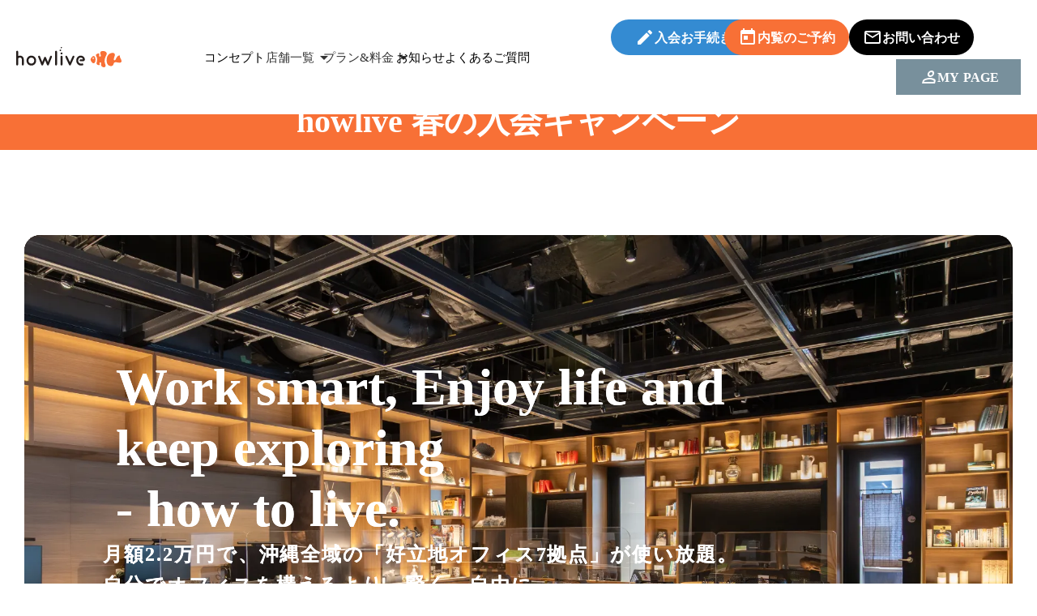

--- FILE ---
content_type: text/html;charset=utf-8
request_url: https://howlive.jp/archives/date/2020/01
body_size: 68611
content:
<!DOCTYPE html>
<html lang="ja">
<head><meta charset="utf-8">
<meta name="viewport" content="width=device-width, initial-scale=1">
<title>howlive | 沖縄最大級のコワーキングスペース・バーチャルオフィス・シェアオフィス</title>
<link rel="preconnect" href="https://fonts.gstatic.com" crossorigin>
<meta name="generator" content="Studio.Design">
<meta name="robots" content="all">
<meta property="og:site_name" content="howlive | 沖縄最大級のコワーキングスペース・バーチャルオフィス・シェアオフィス">
<meta property="og:title" content="howlive | 沖縄最大級のコワーキングスペース・バーチャルオフィス・シェアオフィス">
<meta property="og:image" content="https://storage.googleapis.com/production-os-assets/assets/78404a7c-54a9-4ed1-8211-fa369c9bce55">
<meta property="og:description" content="howliveのコワーキングスペースは沖縄県・那覇市・浦添市・宮古島市・読谷村・名護市に7拠点。スタイリッシュな内装と合理的な空間設計で、場所を問わない働き方を実現。アクセスが便利な立地と地元企業が運営する信頼性。活発なビジネスコミュニティで新規事業をサポートします。">
<meta property="og:type" content="website">
<meta name="description" content="howliveのコワーキングスペースは沖縄県・那覇市・浦添市・宮古島市・読谷村・名護市に7拠点。スタイリッシュな内装と合理的な空間設計で、場所を問わない働き方を実現。アクセスが便利な立地と地元企業が運営する信頼性。活発なビジネスコミュニティで新規事業をサポートします。">
<meta property="twitter:card" content="summary_large_image">
<meta property="twitter:image" content="https://storage.googleapis.com/production-os-assets/assets/78404a7c-54a9-4ed1-8211-fa369c9bce55">
<meta name="apple-mobile-web-app-title" content="howlive | 沖縄最大級のコワーキングスペース・バーチャルオフィス・シェアオフィス">
<meta name="format-detection" content="telephone=no,email=no,address=no">
<meta name="chrome" content="nointentdetection">
<meta property="og:url" content="/archives/date/2020/01">
<link rel="icon" type="image/png" href="https://storage.googleapis.com/production-os-assets/assets/076c2aed-bcfa-4a96-8576-67deb8fdeae5" data-hid="2c9d455">
<link rel="apple-touch-icon" type="image/png" href="https://storage.googleapis.com/production-os-assets/assets/076c2aed-bcfa-4a96-8576-67deb8fdeae5" data-hid="74ef90c"><link rel="modulepreload" as="script" crossorigin href="/_nuxt/entry.6bc2a31e.js"><link rel="preload" as="style" href="/_nuxt/entry.4bab7537.css"><link rel="prefetch" as="image" type="image/svg+xml" href="/_nuxt/close_circle.c7480f3c.svg"><link rel="prefetch" as="image" type="image/svg+xml" href="/_nuxt/round_check.0ebac23f.svg"><link rel="prefetch" as="script" crossorigin href="/_nuxt/LottieRenderer.7dff33f0.js"><link rel="prefetch" as="script" crossorigin href="/_nuxt/error-404.3f1be183.js"><link rel="prefetch" as="script" crossorigin href="/_nuxt/error-500.4ea9075f.js"><link rel="stylesheet" href="/_nuxt/entry.4bab7537.css"><style>.page-enter-active{transition:.6s cubic-bezier(.4,.4,0,1)}.page-leave-active{transition:.3s cubic-bezier(.4,.4,0,1)}.page-enter-from,.page-leave-to{opacity:0}</style><style>:root{--rebranding-loading-bg:#e5e5e5;--rebranding-loading-bar:#222}</style><style>.app[data-v-d12de11f]{align-items:center;flex-direction:column;height:100%;justify-content:center;width:100%}.title[data-v-d12de11f]{font-size:34px;font-weight:300;letter-spacing:2.45px;line-height:30px;margin:30px}</style><style>.DynamicAnnouncer[data-v-cc1e3fda]{height:1px;margin:-1px;overflow:hidden;padding:0;position:absolute;width:1px;clip:rect(0,0,0,0);border-width:0;white-space:nowrap}</style><style>.TitleAnnouncer[data-v-1a8a037a]{height:1px;margin:-1px;overflow:hidden;padding:0;position:absolute;width:1px;clip:rect(0,0,0,0);border-width:0;white-space:nowrap}</style><style>.publish-studio-style[data-v-74fe0335]{transition:.4s cubic-bezier(.4,.4,0,1)}</style><style>.product-font-style[data-v-ed93fc7d]{transition:.4s cubic-bezier(.4,.4,0,1)}</style><style>/*! * Font Awesome Free 6.4.2 by @fontawesome - https://fontawesome.com * License - https://fontawesome.com/license/free (Icons: CC BY 4.0, Fonts: SIL OFL 1.1, Code: MIT License) * Copyright 2023 Fonticons, Inc. */.fa-brands,.fa-solid{-moz-osx-font-smoothing:grayscale;-webkit-font-smoothing:antialiased;--fa-display:inline-flex;align-items:center;display:var(--fa-display,inline-block);font-style:normal;font-variant:normal;justify-content:center;line-height:1;text-rendering:auto}.fa-solid{font-family:Font Awesome\ 6 Free;font-weight:900}.fa-brands{font-family:Font Awesome\ 6 Brands;font-weight:400}:host,:root{--fa-style-family-classic:"Font Awesome 6 Free";--fa-font-solid:normal 900 1em/1 "Font Awesome 6 Free";--fa-style-family-brands:"Font Awesome 6 Brands";--fa-font-brands:normal 400 1em/1 "Font Awesome 6 Brands"}@font-face{font-display:block;font-family:Font Awesome\ 6 Free;font-style:normal;font-weight:900;src:url(https://storage.googleapis.com/production-os-assets/assets/fontawesome/1629704621943/6.4.2/webfonts/fa-solid-900.woff2) format("woff2"),url(https://storage.googleapis.com/production-os-assets/assets/fontawesome/1629704621943/6.4.2/webfonts/fa-solid-900.ttf) format("truetype")}@font-face{font-display:block;font-family:Font Awesome\ 6 Brands;font-style:normal;font-weight:400;src:url(https://storage.googleapis.com/production-os-assets/assets/fontawesome/1629704621943/6.4.2/webfonts/fa-brands-400.woff2) format("woff2"),url(https://storage.googleapis.com/production-os-assets/assets/fontawesome/1629704621943/6.4.2/webfonts/fa-brands-400.ttf) format("truetype")}</style><style>.spinner[data-v-36413753]{animation:loading-spin-36413753 1s linear infinite;height:16px;pointer-events:none;width:16px}.spinner[data-v-36413753]:before{border-bottom:2px solid transparent;border-right:2px solid transparent;border-color:transparent currentcolor currentcolor transparent;border-style:solid;border-width:2px;opacity:.2}.spinner[data-v-36413753]:after,.spinner[data-v-36413753]:before{border-radius:50%;box-sizing:border-box;content:"";height:100%;position:absolute;width:100%}.spinner[data-v-36413753]:after{border-left:2px solid transparent;border-top:2px solid transparent;border-color:currentcolor transparent transparent currentcolor;border-style:solid;border-width:2px;opacity:1}@keyframes loading-spin-36413753{0%{transform:rotate(0deg)}to{transform:rotate(1turn)}}</style><style>@font-face{font-family:grandam;font-style:normal;font-weight:400;src:url(https://storage.googleapis.com/studio-front/fonts/grandam.ttf) format("truetype")}@font-face{font-family:Material Icons;font-style:normal;font-weight:400;src:url(https://storage.googleapis.com/production-os-assets/assets/material-icons/1629704621943/MaterialIcons-Regular.eot);src:local("Material Icons"),local("MaterialIcons-Regular"),url(https://storage.googleapis.com/production-os-assets/assets/material-icons/1629704621943/MaterialIcons-Regular.woff2) format("woff2"),url(https://storage.googleapis.com/production-os-assets/assets/material-icons/1629704621943/MaterialIcons-Regular.woff) format("woff"),url(https://storage.googleapis.com/production-os-assets/assets/material-icons/1629704621943/MaterialIcons-Regular.ttf) format("truetype")}.StudioCanvas{display:flex;height:auto;min-height:100dvh}.StudioCanvas>.sd{min-height:100dvh;overflow:clip}a,abbr,address,article,aside,audio,b,blockquote,body,button,canvas,caption,cite,code,dd,del,details,dfn,div,dl,dt,em,fieldset,figcaption,figure,footer,form,h1,h2,h3,h4,h5,h6,header,hgroup,html,i,iframe,img,input,ins,kbd,label,legend,li,main,mark,menu,nav,object,ol,p,pre,q,samp,section,select,small,span,strong,sub,summary,sup,table,tbody,td,textarea,tfoot,th,thead,time,tr,ul,var,video{border:0;font-family:sans-serif;line-height:1;list-style:none;margin:0;padding:0;text-decoration:none;-webkit-font-smoothing:antialiased;-webkit-backface-visibility:hidden;box-sizing:border-box;color:#333;transition:.3s cubic-bezier(.4,.4,0,1);word-spacing:1px}a:focus:not(:focus-visible),button:focus:not(:focus-visible),summary:focus:not(:focus-visible){outline:none}nav ul{list-style:none}blockquote,q{quotes:none}blockquote:after,blockquote:before,q:after,q:before{content:none}a,button{background:transparent;font-size:100%;margin:0;padding:0;vertical-align:baseline}ins{text-decoration:none}ins,mark{background-color:#ff9;color:#000}mark{font-style:italic;font-weight:700}del{text-decoration:line-through}abbr[title],dfn[title]{border-bottom:1px dotted;cursor:help}table{border-collapse:collapse;border-spacing:0}hr{border:0;border-top:1px solid #ccc;display:block;height:1px;margin:1em 0;padding:0}input,select{vertical-align:middle}textarea{resize:none}.clearfix:after{clear:both;content:"";display:block}[slot=after] button{overflow-anchor:none}</style><style>.sd{flex-wrap:nowrap;max-width:100%;pointer-events:all;z-index:0;-webkit-overflow-scrolling:touch;align-content:center;align-items:center;display:flex;flex:none;flex-direction:column;position:relative}.sd::-webkit-scrollbar{display:none}.sd,.sd.richText *{transition-property:all,--g-angle,--g-color-0,--g-position-0,--g-color-1,--g-position-1,--g-color-2,--g-position-2,--g-color-3,--g-position-3,--g-color-4,--g-position-4,--g-color-5,--g-position-5,--g-color-6,--g-position-6,--g-color-7,--g-position-7,--g-color-8,--g-position-8,--g-color-9,--g-position-9,--g-color-10,--g-position-10,--g-color-11,--g-position-11}input.sd,textarea.sd{align-content:normal}.sd[tabindex]:focus{outline:none}.sd[tabindex]:focus-visible{outline:1px solid;outline-color:Highlight;outline-color:-webkit-focus-ring-color}input[type=email],input[type=tel],input[type=text],select,textarea{-webkit-appearance:none}select{cursor:pointer}.frame{display:block;overflow:hidden}.frame>iframe{height:100%;width:100%}.frame .formrun-embed>iframe:not(:first-child){display:none!important}.image{position:relative}.image:before{background-position:50%;background-size:cover;border-radius:inherit;content:"";height:100%;left:0;pointer-events:none;position:absolute;top:0;transition:inherit;width:100%;z-index:-2}.sd.file{cursor:pointer;flex-direction:row;outline:2px solid transparent;outline-offset:-1px;overflow-wrap:anywhere;word-break:break-word}.sd.file:focus-within{outline-color:Highlight;outline-color:-webkit-focus-ring-color}.file>input[type=file]{opacity:0;pointer-events:none;position:absolute}.sd.text,.sd:where(.icon){align-content:center;align-items:center;display:flex;flex-direction:row;justify-content:center;overflow:visible;overflow-wrap:anywhere;word-break:break-word}.sd:where(.icon.fa){display:inline-flex}.material-icons{align-items:center;display:inline-flex;font-family:Material Icons;font-size:24px;font-style:normal;font-weight:400;justify-content:center;letter-spacing:normal;line-height:1;text-transform:none;white-space:nowrap;word-wrap:normal;direction:ltr;text-rendering:optimizeLegibility;-webkit-font-smoothing:antialiased}.sd:where(.icon.material-symbols){align-items:center;display:flex;font-style:normal;font-variation-settings:"FILL" var(--symbol-fill,0),"wght" var(--symbol-weight,400);justify-content:center;min-height:1em;min-width:1em}.sd.material-symbols-outlined{font-family:Material Symbols Outlined}.sd.material-symbols-rounded{font-family:Material Symbols Rounded}.sd.material-symbols-sharp{font-family:Material Symbols Sharp}.sd.material-symbols-weight-100{--symbol-weight:100}.sd.material-symbols-weight-200{--symbol-weight:200}.sd.material-symbols-weight-300{--symbol-weight:300}.sd.material-symbols-weight-400{--symbol-weight:400}.sd.material-symbols-weight-500{--symbol-weight:500}.sd.material-symbols-weight-600{--symbol-weight:600}.sd.material-symbols-weight-700{--symbol-weight:700}.sd.material-symbols-fill{--symbol-fill:1}a,a.icon,a.text{-webkit-tap-highlight-color:rgba(0,0,0,.15)}.fixed{z-index:2}.sticky{z-index:1}.button{transition:.4s cubic-bezier(.4,.4,0,1)}.button,.link{cursor:pointer}.submitLoading{opacity:.5!important;pointer-events:none!important}.richText{display:block;word-break:break-word}.richText [data-thread],.richText a,.richText blockquote,.richText em,.richText h1,.richText h2,.richText h3,.richText h4,.richText li,.richText ol,.richText p,.richText p>code,.richText pre,.richText pre>code,.richText s,.richText strong,.richText table tbody,.richText table tbody tr,.richText table tbody tr>td,.richText table tbody tr>th,.richText u,.richText ul{backface-visibility:visible;color:inherit;font-family:inherit;font-size:inherit;font-style:inherit;font-weight:inherit;letter-spacing:inherit;line-height:inherit;text-align:inherit}.richText p{display:block;margin:10px 0}.richText>p{min-height:1em}.richText img,.richText video{height:auto;max-width:100%;vertical-align:bottom}.richText h1{display:block;font-size:3em;font-weight:700;margin:20px 0}.richText h2{font-size:2em}.richText h2,.richText h3{display:block;font-weight:700;margin:10px 0}.richText h3{font-size:1em}.richText h4,.richText h5{font-weight:600}.richText h4,.richText h5,.richText h6{display:block;font-size:1em;margin:10px 0}.richText h6{font-weight:500}.richText [data-type=table]{overflow-x:auto}.richText [data-type=table] p{white-space:pre-line;word-break:break-all}.richText table{border:1px solid #f2f2f2;border-collapse:collapse;border-spacing:unset;color:#1a1a1a;font-size:14px;line-height:1.4;margin:10px 0;table-layout:auto}.richText table tr th{background:hsla(0,0%,96%,.5)}.richText table tr td,.richText table tr th{border:1px solid #f2f2f2;max-width:240px;min-width:100px;padding:12px}.richText table tr td p,.richText table tr th p{margin:0}.richText blockquote{border-left:3px solid rgba(0,0,0,.15);font-style:italic;margin:10px 0;padding:10px 15px}.richText [data-type=embed_code]{margin:20px 0;position:relative}.richText [data-type=embed_code]>.height-adjuster>.wrapper{position:relative}.richText [data-type=embed_code]>.height-adjuster>.wrapper[style*=padding-top] iframe{height:100%;left:0;position:absolute;top:0;width:100%}.richText [data-type=embed_code][data-embed-sandbox=true]{display:block;overflow:hidden}.richText [data-type=embed_code][data-embed-code-type=instagram]>.height-adjuster>.wrapper[style*=padding-top]{padding-top:100%}.richText [data-type=embed_code][data-embed-code-type=instagram]>.height-adjuster>.wrapper[style*=padding-top] blockquote{height:100%;left:0;overflow:hidden;position:absolute;top:0;width:100%}.richText [data-type=embed_code][data-embed-code-type=codepen]>.height-adjuster>.wrapper{padding-top:50%}.richText [data-type=embed_code][data-embed-code-type=codepen]>.height-adjuster>.wrapper iframe{height:100%;left:0;position:absolute;top:0;width:100%}.richText [data-type=embed_code][data-embed-code-type=slideshare]>.height-adjuster>.wrapper{padding-top:56.25%}.richText [data-type=embed_code][data-embed-code-type=slideshare]>.height-adjuster>.wrapper iframe{height:100%;left:0;position:absolute;top:0;width:100%}.richText [data-type=embed_code][data-embed-code-type=speakerdeck]>.height-adjuster>.wrapper{padding-top:56.25%}.richText [data-type=embed_code][data-embed-code-type=speakerdeck]>.height-adjuster>.wrapper iframe{height:100%;left:0;position:absolute;top:0;width:100%}.richText [data-type=embed_code][data-embed-code-type=snapwidget]>.height-adjuster>.wrapper{padding-top:30%}.richText [data-type=embed_code][data-embed-code-type=snapwidget]>.height-adjuster>.wrapper iframe{height:100%;left:0;position:absolute;top:0;width:100%}.richText [data-type=embed_code][data-embed-code-type=firework]>.height-adjuster>.wrapper fw-embed-feed{-webkit-user-select:none;-moz-user-select:none;user-select:none}.richText [data-type=embed_code_empty]{display:none}.richText ul{margin:0 0 0 20px}.richText ul li{list-style:disc;margin:10px 0}.richText ul li p{margin:0}.richText ol{margin:0 0 0 20px}.richText ol li{list-style:decimal;margin:10px 0}.richText ol li p{margin:0}.richText hr{border-top:1px solid #ccc;margin:10px 0}.richText p>code{background:#eee;border:1px solid rgba(0,0,0,.1);border-radius:6px;display:inline;margin:2px;padding:0 5px}.richText pre{background:#eee;border-radius:6px;font-family:Menlo,Monaco,Courier New,monospace;margin:20px 0;padding:25px 35px;white-space:pre-wrap}.richText pre code{border:none;padding:0}.richText strong{color:inherit;display:inline;font-family:inherit;font-weight:900}.richText em{font-style:italic}.richText a,.richText u{text-decoration:underline}.richText a{color:#007cff;display:inline}.richText s{text-decoration:line-through}.richText [data-type=table_of_contents]{background-color:#f5f5f5;border-radius:2px;color:#616161;font-size:16px;list-style:none;margin:0;padding:24px 24px 8px;text-decoration:underline}.richText [data-type=table_of_contents] .toc_list{margin:0}.richText [data-type=table_of_contents] .toc_item{color:currentColor;font-size:inherit!important;font-weight:inherit;list-style:none}.richText [data-type=table_of_contents] .toc_item>a{border:none;color:currentColor;font-size:inherit!important;font-weight:inherit;text-decoration:none}.richText [data-type=table_of_contents] .toc_item>a:hover{opacity:.7}.richText [data-type=table_of_contents] .toc_item--1{margin:0 0 16px}.richText [data-type=table_of_contents] .toc_item--2{margin:0 0 16px;padding-left:2rem}.richText [data-type=table_of_contents] .toc_item--3{margin:0 0 16px;padding-left:4rem}.sd.section{align-content:center!important;align-items:center!important;flex-direction:column!important;flex-wrap:nowrap!important;height:auto!important;max-width:100%!important;padding:0!important;width:100%!important}.sd.section-inner{position:static!important}@property --g-angle{syntax:"<angle>";inherits:false;initial-value:180deg}@property --g-color-0{syntax:"<color>";inherits:false;initial-value:transparent}@property --g-position-0{syntax:"<percentage>";inherits:false;initial-value:.01%}@property --g-color-1{syntax:"<color>";inherits:false;initial-value:transparent}@property --g-position-1{syntax:"<percentage>";inherits:false;initial-value:100%}@property --g-color-2{syntax:"<color>";inherits:false;initial-value:transparent}@property --g-position-2{syntax:"<percentage>";inherits:false;initial-value:100%}@property --g-color-3{syntax:"<color>";inherits:false;initial-value:transparent}@property --g-position-3{syntax:"<percentage>";inherits:false;initial-value:100%}@property --g-color-4{syntax:"<color>";inherits:false;initial-value:transparent}@property --g-position-4{syntax:"<percentage>";inherits:false;initial-value:100%}@property --g-color-5{syntax:"<color>";inherits:false;initial-value:transparent}@property --g-position-5{syntax:"<percentage>";inherits:false;initial-value:100%}@property --g-color-6{syntax:"<color>";inherits:false;initial-value:transparent}@property --g-position-6{syntax:"<percentage>";inherits:false;initial-value:100%}@property --g-color-7{syntax:"<color>";inherits:false;initial-value:transparent}@property --g-position-7{syntax:"<percentage>";inherits:false;initial-value:100%}@property --g-color-8{syntax:"<color>";inherits:false;initial-value:transparent}@property --g-position-8{syntax:"<percentage>";inherits:false;initial-value:100%}@property --g-color-9{syntax:"<color>";inherits:false;initial-value:transparent}@property --g-position-9{syntax:"<percentage>";inherits:false;initial-value:100%}@property --g-color-10{syntax:"<color>";inherits:false;initial-value:transparent}@property --g-position-10{syntax:"<percentage>";inherits:false;initial-value:100%}@property --g-color-11{syntax:"<color>";inherits:false;initial-value:transparent}@property --g-position-11{syntax:"<percentage>";inherits:false;initial-value:100%}</style><style>.snackbar[data-v-e23c1c77]{align-items:center;background:#fff;border:1px solid #ededed;border-radius:6px;box-shadow:0 16px 48px -8px rgba(0,0,0,.08),0 10px 25px -5px rgba(0,0,0,.11);display:flex;flex-direction:row;gap:8px;justify-content:space-between;left:50%;max-width:90vw;padding:16px 20px;position:fixed;top:32px;transform:translateX(-50%);-webkit-user-select:none;-moz-user-select:none;user-select:none;width:480px;z-index:9999}.snackbar.v-enter-active[data-v-e23c1c77],.snackbar.v-leave-active[data-v-e23c1c77]{transition:.4s cubic-bezier(.4,.4,0,1)}.snackbar.v-enter-from[data-v-e23c1c77],.snackbar.v-leave-to[data-v-e23c1c77]{opacity:0;transform:translate(-50%,-10px)}.snackbar .convey[data-v-e23c1c77]{align-items:center;display:flex;flex-direction:row;gap:8px;padding:0}.snackbar .convey .icon[data-v-e23c1c77]{background-position:50%;background-repeat:no-repeat;flex-shrink:0;height:24px;width:24px}.snackbar .convey .message[data-v-e23c1c77]{font-size:14px;font-style:normal;font-weight:400;line-height:20px;white-space:pre-line}.snackbar .convey.error .icon[data-v-e23c1c77]{background-image:url(/_nuxt/close_circle.c7480f3c.svg)}.snackbar .convey.error .message[data-v-e23c1c77]{color:#f84f65}.snackbar .convey.success .icon[data-v-e23c1c77]{background-image:url(/_nuxt/round_check.0ebac23f.svg)}.snackbar .convey.success .message[data-v-e23c1c77]{color:#111}.snackbar .button[data-v-e23c1c77]{align-items:center;border-radius:40px;color:#4b9cfb;display:flex;flex-shrink:0;font-family:Inter;font-size:12px;font-style:normal;font-weight:700;justify-content:center;line-height:16px;padding:4px 8px}.snackbar .button[data-v-e23c1c77]:hover{background:#f5f5f5}</style><style>a[data-v-757b86f2]{align-items:center;border-radius:4px;bottom:20px;height:20px;justify-content:center;left:20px;perspective:300px;position:fixed;transition:0s linear;width:84px;z-index:2000}@media (hover:hover){a[data-v-757b86f2]{transition:.4s cubic-bezier(.4,.4,0,1);will-change:width,height}a[data-v-757b86f2]:hover{height:32px;width:200px}}[data-v-757b86f2] .custom-fill path{fill:var(--03ccd9fe)}.fade-enter-active[data-v-757b86f2],.fade-leave-active[data-v-757b86f2]{position:absolute;transform:translateZ(0);transition:opacity .3s cubic-bezier(.4,.4,0,1);will-change:opacity,transform}.fade-enter-from[data-v-757b86f2],.fade-leave-to[data-v-757b86f2]{opacity:0}</style><style>.design-canvas__modal{height:100%;pointer-events:none;position:fixed;transition:none;width:100%;z-index:2}.design-canvas__modal:focus{outline:none}.design-canvas__modal.v-enter-active .studio-canvas,.design-canvas__modal.v-leave-active,.design-canvas__modal.v-leave-active .studio-canvas{transition:.4s cubic-bezier(.4,.4,0,1)}.design-canvas__modal.v-enter-active .studio-canvas *,.design-canvas__modal.v-leave-active .studio-canvas *{transition:none!important}.design-canvas__modal.isNone{transition:none}.design-canvas__modal .design-canvas__modal__base{height:100%;left:0;pointer-events:auto;position:fixed;top:0;transition:.4s cubic-bezier(.4,.4,0,1);width:100%;z-index:-1}.design-canvas__modal .studio-canvas{height:100%;pointer-events:none}.design-canvas__modal .studio-canvas>*{background:none!important;pointer-events:none}</style></head>
<body ><div id="__nuxt"><div><span></span><!----><!----></div></div><script type="application/json" id="__NUXT_DATA__" data-ssr="true">[["Reactive",1],{"data":2,"state":4,"_errors":5,"serverRendered":6,"path":7,"pinia":8},{"dynamicDataarchives/date/2020/01":3},null,{},{"dynamicDataarchives/date/2020/01":3},true,"/archives/date/2020/01",{"cmsContentStore":9,"indexStore":12,"projectStore":15,"productStore":32,"pageHeadStore":1097},{"listContentsMap":10,"contentMap":11},["Map"],["Map"],{"routeType":13,"host":14},"publish","howlive.jp",{"project":16},{"id":17,"name":18,"type":19,"customDomain":20,"iconImage":20,"coverImage":21,"displayBadge":22,"integrations":23,"snapshot_path":30,"snapshot_id":31,"recaptchaSiteKey":-1},"4BqNlp6dWr","howlive","web","","https://storage.googleapis.com/production-os-assets/assets/78404a7c-54a9-4ed1-8211-fa369c9bce55",false,[24,27],{"integration_name":25,"code":26},"google-analytics","G-QWE53D9WQ4",{"integration_name":28,"code":29},"google-tag-manager","GTM-NJP5LJ2","https://storage.googleapis.com/studio-publish/projects/4BqNlp6dWr/QqJrZRJ2qg/","QqJrZRJ2qg",{"product":33,"isLoaded":6,"selectedModalIds":1094,"redirectPage":3,"isInitializedRSS":22,"pageViewMap":1095,"symbolViewMap":1096},{"breakPoints":34,"colors":47,"fonts":48,"head":98,"info":104,"pages":111,"resources":923,"symbols":927,"style":998,"styleVars":1000,"enablePassword":22,"classes":1060,"publishedUid":1093},[35,38,41,44],{"maxWidth":36,"name":37},622,"mobile",{"maxWidth":39,"name":40},840,"tablet",{"maxWidth":42,"name":43},320,"mini",{"maxWidth":45,"name":46},1280,"small",[],[49,66,84,88,93],{"family":50,"subsets":51,"variants":54,"vendor":65},"Lato",[52,53],"latin","latin-ext",[55,56,57,58,59,60,61,62,63,64],"100","100italic","300","300italic","regular","italic","700","700italic","900","900italic","google",{"family":67,"subsets":68,"variants":75,"vendor":65},"Noto Sans",[69,70,71,72,73,52,53,74],"cyrillic","cyrillic-ext","devanagari","greek","greek-ext","vietnamese",[55,56,76,77,57,58,59,60,78,79,80,81,61,62,82,83,63,64],"200","200italic","500","500italic","600","600italic","800","800italic",{"family":85,"subsets":86,"variants":87,"vendor":65},"Inter",[69,70,72,73,52,53,74],[55,76,57,59,78,80,61,82,63],{"family":89,"variants":90,"vendor":92},"'Hiragino Maru Gothic ProN', 'ヒラギノ丸ゴ ProN'",[91],"400","system-font",{"family":94,"subsets":95,"variants":97,"vendor":65},"Noto Sans JP",[69,96,52,53,74],"japanese",[55,76,57,59,78,80,61,82,63],{"favicon":99,"lang":100,"meta":101,"title":103},"https://storage.googleapis.com/production-os-assets/assets/076c2aed-bcfa-4a96-8576-67deb8fdeae5","ja",{"description":102,"og:image":20},"howliveのコワーキングスペースは沖縄県・那覇市・浦添市・宮古島市・読谷村・名護市に7拠点。スタイリッシュな内装と合理的な空間設計で、場所を問わない働き方を実現。アクセスが便利な立地と地元企業が運営する信頼性。活発なビジネスコミュニティで新規事業をサポートします。","howlive | 沖縄最大級のコワーキングスペース・バーチャルオフィス・シェアオフィス",{"baseWidth":105,"created_at":106,"screen":107,"type":19,"updated_at":109,"version":110},1440,1518591100346,{"baseWidth":45,"height":108,"isAutoHeight":22,"width":45,"workingState":22},600,1518792996878,"4.1.9",[112,132,139,151,159,170,178,186,194,201,210,218,244,253,261,266,269,272,276,280,283,286,289,293,297,301,305,308,311,314,317,320,323,326,329,332,335,338,341,344,347,350,353,356,359,362,365,368,371,374,377,380,383,386,389,392,395,398,401,404,407,410,413,416,419,422,425,428,431,434,437,440,443,446,449,452,455,458,461,464,467,470,473,476,479,482,485,488,491,494,497,500,503,506,509,512,515,518,521,524,527,530,533,536,539,542,545,548,551,554,557,560,563,566,569,572,575,578,581,584,587,590,593,596,599,602,605,608,611,614,617,620,623,626,629,632,635,638,641,644,647,650,653,656,659,662,665,668,671,674,677,680,683,686,689,692,695,698,701,704,707,710,713,716,719,722,725,728,731,734,737,740,743,746,749,752,755,758,761,764,767,770,773,776,779,782,785,788,791,794,797,800,803,806,809,812,815,818,821,824,827,830,833,836,839,842,845,848,851,854,857,860,863,866,869,872,875,878,881,884,887,890,893,896,899,902,905,910,917],{"head":113,"id":115,"position":116,"type":118,"uuid":119,"symbolIds":120},{"favicon":20,"lang":100,"meta":114,"title":20},{"description":20,"og:image":20},"/",{"x":117,"y":117},0,"page","bf9fed39-ac7e-4c42-aa12-40d655a39612",[121,122,123,124,125,126,127,128,129,130,131],"60fbe1b4-0155-4fee-bbc7-fef685789c3c","0f28fd43-3a59-486d-8287-1bf801a8a2af","3c259cf5-5b8b-4551-89cc-32a0aeedb06b","f15023ce-7117-4e06-b147-5b8147a01fb3","863eb65e-059c-48f8-90f6-755daedfbf6d","8ebdb31c-55c0-402c-bed2-8a649adaac7e","d9951f27-9d7c-467e-b1c1-e2537917699f","7a870b25-79df-41fa-831e-f1fbedf9d09e","4f5ae1e2-eda5-4965-8557-9a8157989193","d2519422-58d7-43ee-9d1e-3e4130d471df","b1facf9f-2dc5-4baf-acf3-a3b5e389968b",{"head":133,"id":136,"type":118,"uuid":137,"symbolIds":138},{"meta":134,"title":20},{"robots":135},"noindex","membership","a3acb2f9-68e2-46cd-9d8f-a73cea6d9041",[121,123,128,131],{"head":140,"id":144,"type":118,"uuid":145,"symbolIds":146},{"favicon":20,"meta":141,"title":143},{"description":142},"howliveは徹底的に「働く人目線」のレイアウト、設備、機能を備えた沖縄のシェアオフィス、コワーキングスペース。ITセキュリティ、快適性、生産性、健康に配慮しています。安心して働き、アイデアを広げ、創造性と生産性を高めることのできるhowliveの特徴をご紹介します。","howliveの特徴は働く人目線の設備とレイアウト | 沖縄 レンタルオフィス・コワーキングスペースのhowlive","concept","e668d85b-f3ed-4533-849f-8d1c36124839",[121,147,148,128,149,150,127,131,123],"7f940a18-5fad-45fd-95e4-bfd4aefe9f9e","59f97444-adeb-4ab5-ba7e-4d62956354e4","fb723c26-c023-4279-859d-e705733a54ae","66ce2761-ebd5-45cc-84f3-22d8e863df5e",{"head":152,"id":156,"type":118,"uuid":157,"symbolIds":158},{"favicon":20,"meta":153,"title":155},{"description":154},"沖縄で最大の店舗数のレンタルオフィス・コワーキングスペースhowliveの各店舗をご紹介します。那覇市久茂地、北中城村イオンモール沖縄ライカム、読谷村残波岬、名護市、宮古島市など沖縄の魅力を感じながら働くことができるワークプレイスです。","店舗一覧 | 沖縄 レンタルオフィス・コワーキングスペースのhowlive","workplace","3a547657-2955-4491-9c73-11ea6f4781ca",[121,147,128,127,131,123],{"head":160,"id":164,"type":118,"uuid":165,"symbolIds":166},{"favicon":20,"meta":161,"title":163},{"description":162},"国際通り、空港、県庁近くの沖縄随一のビジネス中心地である那覇市久茂地のハイグレードオフィスビルのシェアオフィス。24時間365日利用可能な専有個室や1席でも契約可能なデスクプランのほか法人登記、バーチャルオフィスなど柔軟な契約でご利用頂けます。","那覇市久茂地の個室シェアオフィス howliveタイムスビル店 | 沖縄 レンタルオフィス・コワーキングスペースのhowlive","workplace/times-buildings","90c6733f-5f5a-431c-b0c2-f4c54126fb53",[121,167,168,169,149,150,127,131,123,128],"4952263c-7df1-4b20-a2df-f8f5fe31d529","971926e8-5e5c-47bd-83a9-a9a6044538d0","3ccc5bfd-c492-4bfd-8d86-e56dbe91560b",{"head":171,"id":175,"type":118,"uuid":176,"symbolIds":177},{"favicon":20,"meta":172,"title":174},{"description":173},"沖縄最大級のショッピングモール『サンエー浦添西海岸パルコシティ』内にオープンしたチャレンジするあなたのためのコワーキングスペース＆シェアオフィス。仕事だけでなく、動画・音楽作成、プログラミングなど、あらゆるクリエイティブな活動に集中できるワークプレイスです。ドコモ回線をお持ちでない方も含めて、どなたでもご利用頂けます。","サンエー浦添西海岸パルコシティにオープン！docomo howlive Urasoe店 | 沖縄 レンタルオフィス・コワーキングスペースのhowlive","workplace/dhu","b092fed1-c05e-44da-9f2f-ebfda8a90b1d",[121,167,168,169,149,150,127,131,123,128],{"head":179,"id":183,"type":118,"uuid":184,"symbolIds":185},{"favicon":20,"meta":180,"title":182},{"description":181},"howliveイオンモール沖縄ライカム店は、沖縄県最大級のリゾート型ショッピングモール内にあります。大型駐車場も無料で通勤や来客も安心。高セキュリティwifi、TV会議専用ブース、貸会議室で企業のサテライトオフィスとして安心して使えます。働き方多様化、通勤時間の削減などにお使い頂けます。","沖縄テレワークにイオンモール沖縄 ライカム店 | 沖縄 レンタルオフィス・コワーキングスペースのhowlive","workplace/rycom","f9cfd168-f4f1-42ba-befd-4bb6f7c40dab",[121,167,168,169,149,150,127,131,123,128],{"head":187,"id":191,"type":118,"uuid":192,"symbolIds":193},{"favicon":20,"meta":188,"title":190},{"description":189},"沖縄本島の西海岸リゾートエリア。大型のリゾートホテルが立ち並び、正面はビーチ。Snow Peakのキャンピングギアを使ったリゾート型ワークプレイスです。リゾートでも安心して働けるよう、高セキュリティwifi、貸会議室、生産性を高めるABWレイアウトを採用した最先端のワーケーションが楽しめます。","読谷残波岬店 | アウトドア感満載のリゾートオフィス | 沖縄 レンタルオフィス・コワーキングスペースのhowlive","workplace/yomitan","b25e28ea-5b17-40e6-bc8e-69e78175b863",[121,167,168,169,149,150,127,131,123,128],{"head":195,"id":198,"type":118,"uuid":199,"symbolIds":200},{"favicon":20,"meta":196,"title":197},{"description":181},"沖縄ワーケーションにhowlive ローヤルホテル店 | 沖縄 レンタルオフィス・コワーキングスペースのhowlive","workplace/royalhotel","f38ab674-a4b4-480d-9cd0-91debccacba0",[121,167,168,169,149,150,127,131,123,128],{"head":202,"id":206,"type":118,"uuid":207,"symbolIds":208},{"favicon":20,"meta":203,"title":205},{"description":204},"howlive名護宮里店は、市役所、金融機関にほど近い名護市の中心部に位置するシェアオフィス。トレーニングジム、ラジオ、新聞などメディアも入居する複合型ワークプレイス。法人登記も可能で、やんばるエリアでのオフィス開設に最適です。","名護宮里店 （名護市）| 沖縄 レンタルオフィス・コワーキングスペースのhowlive","workplace/nago-miyazato","bab8f644-da74-466f-8b05-89f677fe7f19",[121,167,168,209,169,149,150,127,131,123,128],"da2d7d99-acb2-46af-bea3-ad5633314fa2",{"head":211,"id":215,"type":118,"uuid":216,"symbolIds":217},{"favicon":20,"meta":212,"title":214},{"description":213},"オフィス物件が希少な宮古島に本格的な個室レンタルオフィス／ワーケーション施設が誕生。宮古島でのサテライトオフィス、ワーケーションに。地元銀行との連携で企業進出、創業にも最適です。","宮古島の個室シェアオフィス howlive宮古島店 | 沖縄 レンタルオフィス・コワーキングスペースのhowlive","workplace/miyako-island","4f629a2b-0a03-4f79-98d4-b32956cc51b4",[121,167,168,209,169,150,149,127,131,123,128],{"head":219,"id":223,"type":118,"uuid":224,"symbolIds":225},{"favicon":20,"meta":220,"title":222},{"description":221},"howliveでは、その目的、利用期間に合わせ、多くの方にご利用頂ける柔軟な料金プランを準備しています。コワーキング、個室、法人登記のみなどニーズに合わせて無駄の無いプランでご利用頂けます。","利用目的に合わせた 柔軟な料金プラン | 沖縄 レンタルオフィス・コワーキングスペースのhowlive","plan-and-price","4e6c1c11-63ba-4051-962a-39950bccc4cd",[121,147,122,226,227,228,229,230,231,232,233,234,235,127,236,209,123,237,238,239,150,240,241,242,243,149,131,128],"e814eff7-2f64-4ee8-bbd2-91255d5eb1ed","00308cd5-69bd-4cb8-9276-5ef6e46dec2e","81950ec9-ca08-4862-9761-2f52067d4f05","2aae3582-8669-4f80-b8fb-b3f922836ddb","2cbcf8fd-de9d-4e1e-9465-a1160a363b02","1bfbaa60-ee77-4612-97a1-1503dd432b62","2ace1db6-81fe-4c83-bc70-4817fa5d3d71","d196fa64-6372-40e3-96dd-a2fc74dc0160","1c7c091e-4205-414e-9c16-13c2bafa0f55","72753e61-04d1-454a-b47a-3b7340682df8","ab46a87d-c05c-4cdc-a0cf-a162499f3d78","7835857b-a0fd-4886-b842-0d9f87a87161","0e5bd2f1-c110-4727-baa0-0db8f519afb0","32ce2791-8f8b-4dd2-b025-a528c0500a2c","b11f2569-0a5d-4be6-81fa-1e7908887356","c75acaf4-e4f0-40f1-ac0c-efe5143b7249","931e9a84-3811-40a0-9be6-6ef7fac3b3fb","ab96f89a-0061-498c-9f1f-4bcf287df70b",{"head":245,"id":248,"type":118,"uuid":249,"symbolIds":250},{"favicon":20,"meta":246,"title":247},{"description":154},"お知らせ一覧 | 沖縄 レンタルオフィス・コワーキングスペースのhowlive","archives-list","583fc574-79da-4287-8341-907f28c44032",[121,147,251,252,127,131,123,128],"38c06dda-8ecc-4bc0-b4de-e67120173d14","bcf283ec-448c-4f4f-b679-0ecae7206cfc",{"head":254,"id":257,"type":118,"uuid":258,"symbolIds":259},{"favicon":20,"meta":255,"title":256},{"description":221},"プライバシーポリシー | 沖縄 レンタルオフィス・コワーキングスペースのhowlive","privacypolicy","fa8e44f6-d741-475b-9adc-6c60042904f5",[121,260,127,131,123,128],"7983452c-4e30-44cf-9567-0c1c148372a1",{"id":262,"isCreatedInV4":6,"redirectTo":263,"type":264,"uuid":265},"virtual","http://virtual.howlive.jp/virtual/","redirect","5aa4decf-3175-44d3-ae5f-12f4e85a56dc",{"id":267,"isCreatedInV4":6,"redirectTo":115,"type":264,"uuid":268},"conference-room","af199cba-45a0-406e-bc30-0ddfb8273a12",{"id":270,"isCreatedInV4":6,"redirectTo":115,"type":264,"uuid":271},"download","0f6796f4-2911-40a0-a2a6-4792c3a8ecdc",{"id":273,"isCreatedInV4":6,"redirectTo":274,"type":264,"uuid":275},"time-building","/workplace/times-buildings","52d5f679-e781-43df-882a-e8a56aa950c2",{"id":277,"isCreatedInV4":6,"redirectTo":278,"type":264,"uuid":279},"archives/997","/news","a3b6a9dc-0fec-4bf8-a6d3-e36139d43272",{"id":281,"isCreatedInV4":6,"redirectTo":278,"type":264,"uuid":282},"archives/970","7b62bd81-fc44-475f-9d1c-34f5a134cd8a",{"id":284,"isCreatedInV4":6,"redirectTo":278,"type":264,"uuid":285},"archives/925","2abb4721-2ad1-47b6-801c-f387c8b105d1",{"id":287,"isCreatedInV4":6,"redirectTo":278,"type":264,"uuid":288},"archives/912","e7d2a632-8722-444b-b7ba-adb39695c5f4",{"id":290,"isCreatedInV4":6,"redirectTo":291,"type":264,"uuid":292},"a9kV0Yj4/8893","/archives-list/8893","2c35c2c7-5c38-46ff-b31e-2e46ce92c1a0",{"id":294,"isCreatedInV4":6,"redirectTo":295,"type":264,"uuid":296},"a9kV0Yj4/8929","/archives-list/8929","89c38b5f-e199-4269-be9a-4ac8e0c141cb",{"id":298,"isCreatedInV4":6,"redirectTo":299,"type":264,"uuid":300},"a9kV0Yj4/fFY2IbU-","/archives-list/fFY2IbU-","116055d3-e2e9-45fb-8121-c50955382256",{"id":302,"isCreatedInV4":6,"redirectTo":303,"type":264,"uuid":304},"a9kV0Yj4/Km85T-oy","/archives-list/Km85T-oy","9451b5cf-7e42-41a4-a657-fe38534a119a",{"id":306,"isCreatedInV4":6,"redirectTo":278,"type":264,"uuid":307},"archives/8929","4fecd20a-18e7-464b-92b7-717be088de5f",{"id":309,"isCreatedInV4":6,"redirectTo":278,"type":264,"uuid":310},"archives/8893","17c02124-b0fd-4ecb-99cf-c184537c7f40",{"id":312,"isCreatedInV4":6,"redirectTo":278,"type":264,"uuid":313},"archives/889","d0f80ae8-f8db-4039-9621-01a3c02954e2",{"id":315,"isCreatedInV4":6,"redirectTo":278,"type":264,"uuid":316},"archives/886","b86b50e7-37da-475e-ab7f-712c99d52876",{"id":318,"isCreatedInV4":6,"redirectTo":278,"type":264,"uuid":319},"archives/8837","c78b77c3-3ab2-4e9e-95f7-ac395e8dfbf3",{"id":321,"isCreatedInV4":6,"redirectTo":278,"type":264,"uuid":322},"archives/8827","660f8032-ac45-46b2-82c7-c8f0b5d7b430",{"id":324,"isCreatedInV4":6,"redirectTo":278,"type":264,"uuid":325},"archives/881","3146c566-2d10-4d4b-87ef-71e6f38d9187",{"id":327,"isCreatedInV4":6,"redirectTo":278,"type":264,"uuid":328},"archives/8785","4448c9c2-62c1-4093-b99d-f96c0de1b7c7",{"id":330,"isCreatedInV4":6,"redirectTo":278,"type":264,"uuid":331},"archives/877","aca8ee15-e600-48bc-9c60-b6a81c12b3a4",{"id":333,"isCreatedInV4":6,"redirectTo":278,"type":264,"uuid":334},"archives/8713","1cf0bfb9-5413-46d4-b139-a4b4b5d047de",{"id":336,"isCreatedInV4":6,"redirectTo":278,"type":264,"uuid":337},"archives/8705","21109f07-a0aa-4745-af70-8d90f91a5ea9",{"id":339,"isCreatedInV4":6,"redirectTo":278,"type":264,"uuid":340},"archives/8694","6bba9df0-805c-40af-b548-f6448053f984",{"id":342,"isCreatedInV4":6,"redirectTo":278,"type":264,"uuid":343},"archives/867","dd0f15b4-bb7f-471d-b4c7-93f73270e0b2",{"id":345,"isCreatedInV4":6,"redirectTo":278,"type":264,"uuid":346},"archives/8660","d258179d-5155-4e08-9127-a3f34fcfe94c",{"id":348,"isCreatedInV4":6,"redirectTo":278,"type":264,"uuid":349},"archives/8653","3527e027-c9d1-4821-95cd-8311f71ebf0f",{"id":351,"isCreatedInV4":6,"redirectTo":278,"type":264,"uuid":352},"archives/8647","fa88460e-cf95-425b-867c-ccc12789a837",{"id":354,"isCreatedInV4":6,"redirectTo":278,"type":264,"uuid":355},"archives/8642","eb140d62-4810-49af-9a95-334ec759935b",{"id":357,"isCreatedInV4":6,"redirectTo":278,"type":264,"uuid":358},"archives/864","94219a6b-14d7-40b6-b358-aa1400d343cd",{"id":360,"isCreatedInV4":6,"redirectTo":278,"type":264,"uuid":361},"archives/8625","813eee01-5fb6-4462-a2cc-b45d7712751c",{"id":363,"isCreatedInV4":6,"redirectTo":278,"type":264,"uuid":364},"archives/8620","f0b1fc80-4381-46c1-85ef-bd4a6a287199",{"id":366,"isCreatedInV4":6,"redirectTo":278,"type":264,"uuid":367},"archives/8610","8b745d4e-ecc4-454f-b345-a3efa1e0dcc9",{"id":369,"isCreatedInV4":6,"redirectTo":278,"type":264,"uuid":370},"archives/861","66b04726-1d18-4cc9-9d58-0972bfac759a",{"id":372,"isCreatedInV4":6,"redirectTo":278,"type":264,"uuid":373},"archives/8599","bebc213b-274c-4ced-8892-860976ae0f0c",{"id":375,"isCreatedInV4":6,"redirectTo":278,"type":264,"uuid":376},"archives/8570","62320af1-122c-43bb-8fe2-1456e4645b85",{"id":378,"isCreatedInV4":6,"redirectTo":278,"type":264,"uuid":379},"archives/8539","b7abd93f-53a0-4f99-aa80-f2b9b3bb90fb",{"id":381,"isCreatedInV4":6,"redirectTo":278,"type":264,"uuid":382},"archives/8519","006a8651-ba11-4c9e-96e3-24a86caf576d",{"id":384,"isCreatedInV4":6,"redirectTo":278,"type":264,"uuid":385},"archives/8490","27847e5b-098a-4f8c-a445-a42ab8b982ec",{"id":387,"isCreatedInV4":6,"redirectTo":278,"type":264,"uuid":388},"archives/8466","3f512dae-98c4-4463-b267-8ddcb806602e",{"id":390,"isCreatedInV4":6,"redirectTo":278,"type":264,"uuid":391},"archives/8453","9a46071a-6a73-40ce-ade9-d7430f83ef94",{"id":393,"isCreatedInV4":6,"redirectTo":278,"type":264,"uuid":394},"archives/8437","33dfeb24-811b-474e-affc-e783aa7af5b1",{"id":396,"isCreatedInV4":6,"redirectTo":278,"type":264,"uuid":397},"archives/8431","3f22e797-d707-40b2-ab4a-08acaf19d467",{"id":399,"isCreatedInV4":6,"redirectTo":278,"type":264,"uuid":400},"archives/8407","202f1790-4716-44c5-a38d-72e5ab03dabf",{"id":402,"isCreatedInV4":6,"redirectTo":278,"type":264,"uuid":403},"archives/8358","e05dab45-0bfa-4a03-b092-47cd55cac9fd",{"id":405,"isCreatedInV4":6,"redirectTo":278,"type":264,"uuid":406},"archives/8336","aabae5b6-747b-43fc-9ff0-3b6c78f67ff4",{"id":408,"isCreatedInV4":6,"redirectTo":278,"type":264,"uuid":409},"archives/8328","a580f0f1-1c5b-46ce-bb5d-d076760dfd8e",{"id":411,"isCreatedInV4":6,"redirectTo":278,"type":264,"uuid":412},"archives/8322","e7a3f0b9-0cb4-406d-b6c8-e93538d0331b",{"id":414,"isCreatedInV4":6,"redirectTo":278,"type":264,"uuid":415},"archives/827","38161e85-0769-455f-9105-a84c950dd416",{"id":417,"isCreatedInV4":6,"redirectTo":278,"type":264,"uuid":418},"archives/8261","02df84ff-15ae-4fab-83a6-c58f5521a3ef",{"id":420,"isCreatedInV4":6,"redirectTo":278,"type":264,"uuid":421},"archives/8256","30a43594-a47e-42cb-b369-0be1f1f6cea6",{"id":423,"isCreatedInV4":6,"redirectTo":278,"type":264,"uuid":424},"archives/8242","cc130a49-4345-4b53-8472-64c43a7cb8b6",{"id":426,"isCreatedInV4":6,"redirectTo":278,"type":264,"uuid":427},"archives/8235","6b82dc54-a86e-402f-b045-f7354c5d4b73",{"id":429,"isCreatedInV4":6,"redirectTo":278,"type":264,"uuid":430},"archives/8205","1d6dabee-c985-4bdb-adb4-36a9abce118f",{"id":432,"isCreatedInV4":6,"redirectTo":278,"type":264,"uuid":433},"archives/8194","40b2ef8f-f75d-4186-8f70-9e7e0166acff",{"id":435,"isCreatedInV4":6,"redirectTo":278,"type":264,"uuid":436},"archives/8169","49f83478-fbaf-43fb-b422-4f4f92cb3a8f",{"id":438,"isCreatedInV4":6,"redirectTo":278,"type":264,"uuid":439},"archives/8153","889597b7-8b49-4e46-bc58-b8ae3f161f64",{"id":441,"isCreatedInV4":6,"redirectTo":278,"type":264,"uuid":442},"archives/8129","078477fd-c238-44f7-ab65-e2538f31bccf",{"id":444,"isCreatedInV4":6,"redirectTo":278,"type":264,"uuid":445},"archives/8045","9b70211b-2edb-47aa-8998-a53781e1bc17",{"id":447,"isCreatedInV4":6,"redirectTo":278,"type":264,"uuid":448},"archives/8019","c48e4a7c-5a6d-4635-af5a-040be112752b",{"id":450,"isCreatedInV4":6,"redirectTo":278,"type":264,"uuid":451},"archives/8004","ff41ae0d-cf81-415e-8f3e-10da6cbc7b20",{"id":453,"isCreatedInV4":6,"redirectTo":278,"type":264,"uuid":454},"archives/797","425e0f12-3983-43dc-82de-bfc556d4faf6",{"id":456,"isCreatedInV4":6,"redirectTo":278,"type":264,"uuid":457},"archives/7946","628b3f4a-0a52-405f-b40d-12ae0edaaf68",{"id":459,"isCreatedInV4":6,"redirectTo":278,"type":264,"uuid":460},"archives/7922","a10fec68-5f63-40a6-a7d4-1eeece40e041",{"id":462,"isCreatedInV4":6,"redirectTo":278,"type":264,"uuid":463},"archives/7914","1b234116-0a82-429f-af86-d2d6365feef6",{"id":465,"isCreatedInV4":6,"redirectTo":278,"type":264,"uuid":466},"archives/7857","49b4afb6-0072-486d-baad-9783a1618d26",{"id":468,"isCreatedInV4":6,"redirectTo":278,"type":264,"uuid":469},"archives/7832","3a1fc416-e8a4-4e9c-9933-893c7cc1ca74",{"id":471,"isCreatedInV4":6,"redirectTo":278,"type":264,"uuid":472},"archives/7812","e87ef446-dc9f-423b-b6a5-9c86f5b0cd5a",{"id":474,"isCreatedInV4":6,"redirectTo":278,"type":264,"uuid":475},"archives/7793","57e3de13-9eab-44cf-b2ea-6f3590bbb71e",{"id":477,"isCreatedInV4":6,"redirectTo":278,"type":264,"uuid":478},"archives/7783","37f57462-a765-4108-badb-0f662b847bce",{"id":480,"isCreatedInV4":6,"redirectTo":278,"type":264,"uuid":481},"archives/7765","6125cf5f-5813-4b9c-9f06-6b2105587e61",{"id":483,"isCreatedInV4":6,"redirectTo":278,"type":264,"uuid":484},"archives/7731","656cb503-d430-4d70-8276-bcb253237bc7",{"id":486,"isCreatedInV4":6,"redirectTo":278,"type":264,"uuid":487},"archives/7721","ed75a104-d73f-4d5e-9fab-3ea1f64fa56c",{"id":489,"isCreatedInV4":6,"redirectTo":278,"type":264,"uuid":490},"archives/7699","524f8378-4cf5-441f-9190-b13caabe81ca",{"id":492,"isCreatedInV4":6,"redirectTo":278,"type":264,"uuid":493},"archives/7691","b347787a-8af8-4cbf-9463-f57f2305b76f",{"id":495,"isCreatedInV4":6,"redirectTo":278,"type":264,"uuid":496},"archives/7668","45f53c86-c7c1-4360-94e5-683cd28e927b",{"id":498,"isCreatedInV4":6,"redirectTo":278,"type":264,"uuid":499},"archives/7652","9b24f3a7-06f5-4c34-ac23-350d7d298849",{"id":501,"isCreatedInV4":6,"redirectTo":278,"type":264,"uuid":502},"archives/7611","50a63f9c-7127-4993-a2fa-5bea3f053445",{"id":504,"isCreatedInV4":6,"redirectTo":278,"type":264,"uuid":505},"archives/7595","899b6855-f015-4c76-9a24-33568360af93",{"id":507,"isCreatedInV4":6,"redirectTo":278,"type":264,"uuid":508},"archives/7566","e8c560ea-94d7-4f88-b1b2-1a13dc6ae9ce",{"id":510,"isCreatedInV4":6,"redirectTo":278,"type":264,"uuid":511},"archives/755","f7341195-743d-4821-8d8a-2bfae80c17a7",{"id":513,"isCreatedInV4":6,"redirectTo":278,"type":264,"uuid":514},"archives/753","f8db4e50-bcd7-46f1-897a-95bcb475050d",{"id":516,"isCreatedInV4":6,"redirectTo":278,"type":264,"uuid":517},"archives/750","862bb1c9-c8ba-4f77-8718-f25779f38804",{"id":519,"isCreatedInV4":6,"redirectTo":278,"type":264,"uuid":520},"archives/7432","8a89b04a-01ba-4052-9b32-b4db9048a869",{"id":522,"isCreatedInV4":6,"redirectTo":278,"type":264,"uuid":523},"archives/7427","bdf3238b-eeed-4889-a23a-9d3b007daae5",{"id":525,"isCreatedInV4":6,"redirectTo":278,"type":264,"uuid":526},"archives/7337","a00b5132-f75f-4667-9f75-e6761e49e465",{"id":528,"isCreatedInV4":6,"redirectTo":278,"type":264,"uuid":529},"archives/7301","902e7f2f-17d5-420b-83c1-2935bd4b4cb2",{"id":531,"isCreatedInV4":6,"redirectTo":278,"type":264,"uuid":532},"archives/7230","2fed7cd1-08e6-4a52-818f-7a00b422c67b",{"id":534,"isCreatedInV4":6,"redirectTo":278,"type":264,"uuid":535},"archives/7143","a0312bb6-574a-4566-b51d-7dca05b4f003",{"id":537,"isCreatedInV4":6,"redirectTo":278,"type":264,"uuid":538},"archives/7107","868fa727-d526-4a3f-9a8e-702d92b9f004",{"id":540,"isCreatedInV4":6,"redirectTo":278,"type":264,"uuid":541},"archives/7076","3e7672ad-b196-47b8-9e01-28d64dc6d030",{"id":543,"isCreatedInV4":6,"redirectTo":278,"type":264,"uuid":544},"archives/7040","f926b896-11c1-450e-8382-8533269d30ea",{"id":546,"isCreatedInV4":6,"redirectTo":278,"type":264,"uuid":547},"archives/6996","77c95f52-0aad-4df9-8f4d-25acd32683c5",{"id":549,"isCreatedInV4":6,"redirectTo":278,"type":264,"uuid":550},"archives/6986","23360450-faf5-4e9f-b450-cf4fa3db1753",{"id":552,"isCreatedInV4":6,"redirectTo":278,"type":264,"uuid":553},"archives/6977","df850bc0-671f-4c53-a2c7-9634e7469cf1",{"id":555,"isCreatedInV4":6,"redirectTo":278,"type":264,"uuid":556},"archives/6950","aabd074f-7e60-42ed-a10f-32f54b13ba07",{"id":558,"isCreatedInV4":6,"redirectTo":278,"type":264,"uuid":559},"archives/6947","5125c45d-8fb3-4852-901a-3acaf491a935",{"id":561,"isCreatedInV4":6,"redirectTo":278,"type":264,"uuid":562},"archives/6848","b8c601cb-009f-429c-bdb8-4d1e535cff1e",{"id":564,"isCreatedInV4":6,"redirectTo":278,"type":264,"uuid":565},"archives/6776","58a86775-1523-488f-80a9-a18359c88721",{"id":567,"isCreatedInV4":6,"redirectTo":278,"type":264,"uuid":568},"archives/6735","c0f1e385-4578-43a1-92a1-acf964ba4867",{"id":570,"isCreatedInV4":6,"redirectTo":278,"type":264,"uuid":571},"archives/6707","1c5568bc-ec03-4d98-b026-2a7c18f61d1c",{"id":573,"isCreatedInV4":6,"redirectTo":278,"type":264,"uuid":574},"archives/6683","402646bf-f02d-4f7d-b9a0-af477e425143",{"id":576,"isCreatedInV4":6,"redirectTo":278,"type":264,"uuid":577},"archives/6626","843dc6ce-588f-4a85-9a04-416977e0a274",{"id":579,"isCreatedInV4":6,"redirectTo":278,"type":264,"uuid":580},"archives/6619","1ff0f411-75e2-44bb-8102-7bafa1486161",{"id":582,"isCreatedInV4":6,"redirectTo":278,"type":264,"uuid":583},"archives/6618","7ad33f86-a94e-4c99-89d4-7800b6a023cd",{"id":585,"isCreatedInV4":6,"redirectTo":278,"type":264,"uuid":586},"archives/6606","8799e630-1797-47b6-9813-797a035f6410",{"id":588,"isCreatedInV4":6,"redirectTo":278,"type":264,"uuid":589},"archives/6585","a171a378-9ed6-432b-9f11-5eefd972f9af",{"id":591,"isCreatedInV4":6,"redirectTo":278,"type":264,"uuid":592},"archives/6557","e839e468-acb3-42bb-a933-427d237c39c9",{"id":594,"isCreatedInV4":6,"redirectTo":278,"type":264,"uuid":595},"archives/6537","ae6352f3-e7de-420a-b4d1-85f8a4012d97",{"id":597,"isCreatedInV4":6,"redirectTo":278,"type":264,"uuid":598},"archives/6531","bd8201ce-1025-4df9-ba50-7551ca2e3f1c",{"id":600,"isCreatedInV4":6,"redirectTo":278,"type":264,"uuid":601},"archives/6503","c038d6ef-636a-42ef-b41f-ebe637b3337c",{"id":603,"isCreatedInV4":6,"redirectTo":278,"type":264,"uuid":604},"archives/6439","53751bac-e1d3-4217-af84-1ec79dbf2d9b",{"id":606,"isCreatedInV4":6,"redirectTo":278,"type":264,"uuid":607},"archives/6433","08cb5250-5cc7-40ed-999a-0af8ed615e00",{"id":609,"isCreatedInV4":6,"redirectTo":278,"type":264,"uuid":610},"archives/6417","7d86a8c3-1cde-4e62-80d1-2a497bd068d5",{"id":612,"isCreatedInV4":6,"redirectTo":278,"type":264,"uuid":613},"archives/6318","db1f5b4a-8104-4c6e-93f5-e7028ce3b4e8",{"id":615,"isCreatedInV4":6,"redirectTo":278,"type":264,"uuid":616},"archives/6280","9fcb042c-ce83-4af2-95db-2a5e33534bea",{"id":618,"isCreatedInV4":6,"redirectTo":278,"type":264,"uuid":619},"archives/6226","18d29437-2d25-4978-93ab-d04c715fde41",{"id":621,"isCreatedInV4":6,"redirectTo":278,"type":264,"uuid":622},"archives/6216","2af50ef0-8242-458b-bcb0-c462a79f3113",{"id":624,"isCreatedInV4":6,"redirectTo":278,"type":264,"uuid":625},"archives/6212","e6f42b37-db5e-4723-ab29-a237e5f5ff85",{"id":627,"isCreatedInV4":6,"redirectTo":278,"type":264,"uuid":628},"archives/6208","6fd09e04-ca88-4be6-880e-add8dd8b1157",{"id":630,"isCreatedInV4":6,"redirectTo":278,"type":264,"uuid":631},"archives/6170","a21c8f71-9625-44ac-a61e-f0e13e0e6848",{"id":633,"isCreatedInV4":6,"redirectTo":278,"type":264,"uuid":634},"archives/6163","7f858fa4-f3f1-4b06-9a57-4cc8f6670910",{"id":636,"isCreatedInV4":6,"redirectTo":278,"type":264,"uuid":637},"archives/6152","a462f983-0eed-4df0-8d7c-7bf95aced91e",{"id":639,"isCreatedInV4":6,"redirectTo":278,"type":264,"uuid":640},"archives/6131","0f6c2290-2aaf-4995-b062-1288c755106d",{"id":642,"isCreatedInV4":6,"redirectTo":278,"type":264,"uuid":643},"archives/6130","54a18a12-16f5-413d-bde8-cf3b63f62e68",{"id":645,"isCreatedInV4":6,"redirectTo":278,"type":264,"uuid":646},"archives/6129","611b02f3-53f3-4e4f-ac4f-a09eecaa446a",{"id":648,"isCreatedInV4":6,"redirectTo":278,"type":264,"uuid":649},"archives/6060","9879d7ec-973b-4b7e-b8ba-fcda6ddedce3",{"id":651,"isCreatedInV4":6,"redirectTo":278,"type":264,"uuid":652},"archives/6029","cc8e5a30-0ba3-402d-9ee7-2059abc63d75",{"id":654,"isCreatedInV4":6,"redirectTo":278,"type":264,"uuid":655},"archives/5939","df9c34d4-98d1-46be-9fe8-2a9148713a2f",{"id":657,"isCreatedInV4":6,"redirectTo":278,"type":264,"uuid":658},"archives/5902","681aedb1-6d17-46ef-a8ba-1c7565f08dbe",{"id":660,"isCreatedInV4":6,"redirectTo":278,"type":264,"uuid":661},"archives/5838","5a1e3942-1d89-4343-b241-aae220292afa",{"id":663,"isCreatedInV4":6,"redirectTo":278,"type":264,"uuid":664},"archives/5513","c9bb341a-9112-4f12-9152-3cd9648573e2",{"id":666,"isCreatedInV4":6,"redirectTo":278,"type":264,"uuid":667},"archives/5204","d57053d6-dd1f-4541-83dc-295260fb19b0",{"id":669,"isCreatedInV4":6,"redirectTo":278,"type":264,"uuid":670},"archives/5179","8350fbbc-4b52-40c0-a21d-2bd9eeab8f7a",{"id":672,"isCreatedInV4":6,"redirectTo":278,"type":264,"uuid":673},"archives/5128","b310fd11-94f1-4414-ab45-edf30215397b",{"id":675,"isCreatedInV4":6,"redirectTo":278,"type":264,"uuid":676},"archives/4973","ea865938-96a1-4d5f-81b7-d0da6f6ebbf0",{"id":678,"isCreatedInV4":6,"redirectTo":278,"type":264,"uuid":679},"archives/4681","70230866-8fbf-4705-b2b8-69ddc212a081",{"id":681,"isCreatedInV4":6,"redirectTo":278,"type":264,"uuid":682},"archives/4401","7741a38f-e544-41c2-8bf8-595c35fb3092",{"id":684,"isCreatedInV4":6,"redirectTo":278,"type":264,"uuid":685},"archives/4305","967b5cf6-d2ce-4361-9d8a-49a7a36ccc63",{"id":687,"isCreatedInV4":6,"redirectTo":278,"type":264,"uuid":688},"archives/4163","066c5247-4721-47c2-900f-7f72a5e5b61a",{"id":690,"isCreatedInV4":6,"redirectTo":278,"type":264,"uuid":691},"archives/3558","8828f0b6-26cb-4218-b0e7-41d74f94527e",{"id":693,"isCreatedInV4":6,"redirectTo":278,"type":264,"uuid":694},"archives/3405","1c5b8503-b04b-481f-804a-77625ca6501e",{"id":696,"isCreatedInV4":6,"redirectTo":278,"type":264,"uuid":697},"archives/3364","baef0afe-8468-4942-9d7c-3953fa634dcf",{"id":699,"isCreatedInV4":6,"redirectTo":278,"type":264,"uuid":700},"archives/3254","770171a4-f651-4604-b541-d7a730853168",{"id":702,"isCreatedInV4":6,"redirectTo":278,"type":264,"uuid":703},"archives/3154","babb574d-f420-45fd-9f6a-4e0c175ddd75",{"id":705,"isCreatedInV4":6,"redirectTo":278,"type":264,"uuid":706},"archives/3124","914cd5a7-25e1-4d5e-95f1-eefe56bdec66",{"id":708,"isCreatedInV4":6,"redirectTo":278,"type":264,"uuid":709},"archives/3097","944e5daa-60e5-4ade-8f35-b05754945f5e",{"id":711,"isCreatedInV4":6,"redirectTo":278,"type":264,"uuid":712},"archives/3040","c75a7d21-046f-4b28-b328-91d7abc2af25",{"id":714,"isCreatedInV4":6,"redirectTo":278,"type":264,"uuid":715},"archives/3036","3161e02f-732b-4243-a1c6-b97a571b745f",{"id":717,"isCreatedInV4":6,"redirectTo":278,"type":264,"uuid":718},"archives/2966","12850ec2-22fa-45f9-ab0c-346f3121246a",{"id":720,"isCreatedInV4":6,"redirectTo":278,"type":264,"uuid":721},"archives/2943","d36bdd94-ef04-482a-a195-6a6067158967",{"id":723,"isCreatedInV4":6,"redirectTo":278,"type":264,"uuid":724},"archives/2880","4ced0352-245c-46fe-bc83-62fd46c1c81a",{"id":726,"isCreatedInV4":6,"redirectTo":278,"type":264,"uuid":727},"archives/2878","5a81cb57-5adb-4ca5-8ad7-a170b4450a22",{"id":729,"isCreatedInV4":6,"redirectTo":278,"type":264,"uuid":730},"archives/2677","41982668-2139-48bb-8b2b-76ce989b0ab1",{"id":732,"isCreatedInV4":6,"redirectTo":278,"type":264,"uuid":733},"archives/26","10638947-43b3-486d-9d84-17b5de039486",{"id":735,"isCreatedInV4":6,"redirectTo":278,"type":264,"uuid":736},"archives/2424","67a2620b-e177-49de-95e3-c7d59ed6c943",{"id":738,"isCreatedInV4":6,"redirectTo":278,"type":264,"uuid":739},"archives/2404","7593c2e1-67b2-48e7-b015-067885130c65",{"id":741,"isCreatedInV4":6,"redirectTo":278,"type":264,"uuid":742},"archives/2268","cba6c53c-9f8f-4322-99b6-65e2bbba13eb",{"id":744,"isCreatedInV4":6,"redirectTo":278,"type":264,"uuid":745},"archives/2188","ab60a3e6-98b6-4fb0-b835-c6fbdbb1cc6e",{"id":747,"isCreatedInV4":6,"redirectTo":278,"type":264,"uuid":748},"archives/2168","288753a1-1740-47db-b41b-abdad3c9f64e",{"id":750,"isCreatedInV4":6,"redirectTo":278,"type":264,"uuid":751},"archives/2151","5f002b0f-911c-444d-952b-bae1cd728e30",{"id":753,"isCreatedInV4":6,"redirectTo":278,"type":264,"uuid":754},"archives/2111","d2dc76a7-2853-47b8-b3d3-cc27d57bd423",{"id":756,"isCreatedInV4":6,"redirectTo":278,"type":264,"uuid":757},"archives/2060","87d20e47-3eea-497f-908f-1da9abc5dc47",{"id":759,"isCreatedInV4":6,"redirectTo":278,"type":264,"uuid":760},"archives/2052","74e21a6d-8b59-44b6-a33a-dfbb7d5594b2",{"id":762,"isCreatedInV4":6,"redirectTo":278,"type":264,"uuid":763},"archives/1961","f01ca94a-e2c2-45a1-9c61-83fd832860c6",{"id":765,"isCreatedInV4":6,"redirectTo":278,"type":264,"uuid":766},"archives/1950","f89f6830-3033-4b82-a4bc-613ed92765a7",{"id":768,"isCreatedInV4":6,"redirectTo":278,"type":264,"uuid":769},"archives/1936","111bdf16-ac30-409e-bd70-b686540b6e17",{"id":771,"isCreatedInV4":6,"redirectTo":278,"type":264,"uuid":772},"archives/1905","de53ad55-e983-41f1-9542-84e9790377fb",{"id":774,"isCreatedInV4":6,"redirectTo":278,"type":264,"uuid":775},"archives/1880","7f75298a-31ac-47bc-a21c-5605b0766dfb",{"id":777,"isCreatedInV4":6,"redirectTo":278,"type":264,"uuid":778},"archives/1874","f439428f-ab60-4d4f-a902-5e19e322b7d5",{"id":780,"isCreatedInV4":6,"redirectTo":278,"type":264,"uuid":781},"archives/1866","a749007c-e3f7-47e8-8e9d-7e6e038d9bac",{"id":783,"isCreatedInV4":6,"redirectTo":278,"type":264,"uuid":784},"archives/1832","19367030-0cb2-476f-af35-81f2aee86e6d",{"id":786,"isCreatedInV4":6,"redirectTo":278,"type":264,"uuid":787},"archives/1809","7e22a3b9-fea1-4c19-b76b-fbf0c403b792",{"id":789,"isCreatedInV4":6,"redirectTo":278,"type":264,"uuid":790},"archives/1790","f6d3a6cf-65d3-486e-9cab-ee17620f9f0f",{"id":792,"isCreatedInV4":6,"redirectTo":278,"type":264,"uuid":793},"archives/1783","ae23203e-60d7-4444-bee0-1a16a4a91102",{"id":795,"isCreatedInV4":6,"redirectTo":278,"type":264,"uuid":796},"archives/1738","98ef6e38-fbe0-4f17-8d1b-58fbff73f52c",{"id":798,"isCreatedInV4":6,"redirectTo":278,"type":264,"uuid":799},"archives/1726","57a97fb6-b7eb-43e3-913a-e05e23074bff",{"id":801,"isCreatedInV4":6,"redirectTo":278,"type":264,"uuid":802},"archives/1667","d42372a4-0227-4421-8d36-214703a1271f",{"id":804,"isCreatedInV4":6,"redirectTo":278,"type":264,"uuid":805},"archives/1660","a15480d8-b6ba-48a5-a509-9dfbf8c81166",{"id":807,"isCreatedInV4":6,"redirectTo":278,"type":264,"uuid":808},"archives/1628","a5b40b7c-96ab-4510-b5bb-87221ecfa7c5",{"id":810,"isCreatedInV4":6,"redirectTo":278,"type":264,"uuid":811},"archives/1562","68f84ddc-1a8a-40a5-b5e4-22ca1816b698",{"id":813,"isCreatedInV4":6,"redirectTo":278,"type":264,"uuid":814},"archives/1534","43c8911c-90ae-4e22-84ee-ee8c82a8bad7",{"id":816,"isCreatedInV4":6,"redirectTo":278,"type":264,"uuid":817},"archives/1452","150cf6c1-d553-4b22-ba34-0d08778eea74",{"id":819,"isCreatedInV4":6,"redirectTo":278,"type":264,"uuid":820},"archives/1439","339453b6-e0d7-459b-84b6-8c3990b33414",{"id":822,"isCreatedInV4":6,"redirectTo":278,"type":264,"uuid":823},"archives/1411","fae2f113-bec8-4af6-82bb-8f7c84f1f541",{"id":825,"isCreatedInV4":6,"redirectTo":278,"type":264,"uuid":826},"archives/1384","c1529e0e-f64f-4e52-a875-7089aeb383e2",{"id":828,"isCreatedInV4":6,"redirectTo":278,"type":264,"uuid":829},"archives/1339","74312056-90cc-46b5-a3c9-d39ace0e84a6",{"id":831,"isCreatedInV4":6,"redirectTo":278,"type":264,"uuid":832},"archives/1297","465f898e-22ef-4f93-b416-9253c93c223d",{"id":834,"isCreatedInV4":6,"redirectTo":278,"type":264,"uuid":835},"archives/1280","3e0480ad-c1f3-46c0-bdce-9cab237d1973",{"id":837,"isCreatedInV4":6,"redirectTo":278,"type":264,"uuid":838},"archives/1269","c2bf3c39-2e14-4996-8d99-3b96136504c2",{"id":840,"isCreatedInV4":6,"redirectTo":278,"type":264,"uuid":841},"archives/1248","b3c27bed-31b4-475c-a505-692b7c1b69b3",{"id":843,"isCreatedInV4":6,"redirectTo":278,"type":264,"uuid":844},"archives/1223","87925451-53ea-4ab2-b9cb-bca7913b1875",{"id":846,"isCreatedInV4":6,"redirectTo":278,"type":264,"uuid":847},"archives/1193","3da3a37f-f028-4761-a4d0-150f47e003b9",{"id":849,"isCreatedInV4":6,"redirectTo":278,"type":264,"uuid":850},"archives/1183","e389ca9d-4a4b-43fb-9601-80877401b2a4",{"id":852,"isCreatedInV4":6,"redirectTo":278,"type":264,"uuid":853},"archives/1093","012bd862-e3b4-4f49-b8dd-0a1bfeabc405",{"id":855,"isCreatedInV4":6,"redirectTo":278,"type":264,"uuid":856},"archives/1090","af5e521a-4a58-47f2-88d7-d0602bcbecc8",{"id":858,"isCreatedInV4":6,"redirectTo":278,"type":264,"uuid":859},"archives/1067","622f5520-e90f-4589-a23b-4f608662314c",{"id":861,"isCreatedInV4":6,"redirectTo":278,"type":264,"uuid":862},"archives/1059","9a7aa316-87d6-4ae9-8c03-6b6b62d6c6db",{"id":864,"isCreatedInV4":6,"redirectTo":278,"type":264,"uuid":865},"archives/1051","68ee8070-5b9e-4eb2-86dd-52a221196ddb",{"id":867,"isCreatedInV4":6,"redirectTo":278,"type":264,"uuid":868},"archives/1043","6385eb96-52c7-4d51-9f64-c3772a7b8c91",{"id":870,"isCreatedInV4":6,"redirectTo":278,"type":264,"uuid":871},"archives/1026","7ac61c25-f7c2-43f4-8c8a-689652c623b5",{"id":873,"isCreatedInV4":6,"redirectTo":278,"type":264,"uuid":874},"archives/1001","570c465e-6dac-4af7-820e-306ed8ce6415",{"id":876,"isCreatedInV4":6,"redirectTo":278,"type":264,"uuid":877},"archives/8883","9f7d1519-5fe0-444e-bff9-498f41144db5",{"id":879,"isCreatedInV4":6,"redirectTo":278,"type":264,"uuid":880},"archives/8864","b25badbb-2b34-488e-9a94-4f375d995593",{"id":882,"isCreatedInV4":6,"redirectTo":278,"type":264,"uuid":883},"archives/8856","ba7beeb6-132e-4d6f-b4be-718ff073fc07",{"id":885,"isCreatedInV4":6,"redirectTo":278,"type":264,"uuid":886},"archives/8826","87c624b8-af25-4ec1-bcba-c4cdde9fa197",{"id":888,"isCreatedInV4":6,"redirectTo":278,"type":264,"uuid":889},"archives/8821","6761c868-18e9-468c-8fae-5d7464a20311",{"id":891,"isCreatedInV4":6,"redirectTo":278,"type":264,"uuid":892},"archives/8810","10a6f939-cba5-4c69-bbec-306423ece2be",{"id":894,"isCreatedInV4":6,"redirectTo":278,"type":264,"uuid":895},"archives/8802","fac4e18b-364a-4930-8d9f-a3ab9b6ae63d",{"id":897,"isCreatedInV4":6,"redirectTo":278,"type":264,"uuid":898},"archives/8767","25498cc7-c73e-4d6b-a42a-c061edaeeff2",{"id":900,"isCreatedInV4":6,"redirectTo":278,"type":264,"uuid":901},"archives/news","40c3a8f5-7994-44c6-aabc-a226c01e5829",{"id":903,"isCreatedInV4":6,"redirectTo":278,"type":264,"uuid":904},"archives/8684","e7530d07-3cc0-4bba-9c36-b279ec9cd3f3",{"id":906,"isCookieModal":22,"responsive":6,"type":907,"uuid":908,"symbolIds":909},"menu","modal","60e69e40-62b9-430c-8de8-fddadbdddde6",[129],{"cmsRequest":911,"id":914,"type":118,"uuid":915,"symbolIds":916},{"contentSlug":912,"schemaKey":913},"{{$route.params.slug}}","AO4DEQdm","category/:slug","4efeb52b-f71d-4f60-8cf1-bcec1eccd970",[147,252,251,121,127,131],{"cmsRequest":918,"id":920,"type":118,"uuid":921,"symbolIds":922},{"contentSlug":912,"schemaKey":919},"a9kV0Yj4","archives-list/:slug","f4e17b80-3772-447a-b3a4-d3754e71f56b",[127,121,131,123,128],{"rssList":924,"apiList":925,"cmsProjectId":926},[],[],"IYXLtvAA5dVtYvUAMTu5",[928,929,931,933,935,936,937,938,939,941,942,944,945,947,948,950,951,952,953,954,955,956,957,958,960,962,964,965,966,968,969,971,972,973,974,976,977,978,979,980,981,982,983,984,986,987,988,989,990,991,992,994,995,996,997],{"uuid":150},{"uuid":930},"67153010-b978-431f-9938-c60d1b438a1f",{"uuid":932},"7f1b2fd5-6898-47b7-a020-20e9ffe506f5",{"uuid":934},"c27887b9-ed2e-446b-a396-5c4e2436740c",{"uuid":130},{"uuid":127},{"uuid":121},{"uuid":129},{"uuid":940},"471a740f-b9fb-45c0-9e38-7fb971121ab5",{"uuid":149},{"uuid":943},"815d6ffb-afc0-4a8e-88d2-8ec5343e53b7",{"uuid":131},{"uuid":946},"ba62b827-b64c-44b2-9715-09f51ba04adc",{"uuid":235},{"uuid":949},"dc67e42d-b144-4aef-b190-ec345dd5526d",{"uuid":124},{"uuid":126},{"uuid":226},{"uuid":123},{"uuid":232},{"uuid":128},{"uuid":147},{"uuid":148},{"uuid":959},"6e219049-50b1-47c2-a149-17aeb4de5528",{"uuid":961},"e71ee5cf-f24f-40aa-8aaa-80aa8c3ff324",{"uuid":963},"cde92fc3-bcd4-44c1-a066-7ac91f964761",{"uuid":168},{"uuid":167},{"uuid":967},"578c5ce8-ad4e-466e-a8f5-e849c0f78933",{"uuid":169},{"uuid":970},"4cbe003b-8b80-4cc7-805d-d42aae3bdbe0",{"uuid":125},{"uuid":251},{"uuid":227},{"uuid":975},"5fbd9225-856a-433c-9056-cbbfc0ce6160",{"uuid":260},{"uuid":252},{"uuid":209},{"uuid":228},{"uuid":236},{"uuid":229},{"uuid":230},{"uuid":233},{"uuid":985},"4f7193ef-1c5a-4b98-9c1a-c513ca2619c2",{"uuid":240},{"uuid":242},{"uuid":241},{"uuid":243},{"uuid":237},{"uuid":238},{"uuid":993},"734d466f-ad3e-402b-aefd-d440b5e42eaa",{"uuid":239},{"uuid":231},{"uuid":234},{"uuid":122},{"fontFamily":999},[],{"color":1001,"fontFamily":1046},[1002,1006,1010,1014,1018,1022,1026,1030,1034,1038,1042],{"key":1003,"name":1004,"value":1005},"e0910d5a","primary","#f87036ff",{"key":1007,"name":1008,"value":1009},"45a5b09c","primary-hover","#cd5d2dff",{"key":1011,"name":1012,"value":1013},"55aa86cf","Secondary","#348bd2ff",{"key":1015,"name":1016,"value":1017},"89980f94","Secondary-hover","#3079b4ff",{"key":1019,"name":1020,"value":1021},"c1b63422","DarkGray","#262626ff",{"key":1023,"name":1024,"value":1025},"d0aa7757","Gray-01","#707070ff",{"key":1027,"name":1028,"value":1029},"c89f3548","Gray-02","#9ea2abff",{"key":1031,"name":1032,"value":1033},"5698beb5","LightGray-01","#e0e2e8ff",{"key":1035,"name":1036,"value":1037},"e79eb8e4","LightGray-02","linear-gradient(90deg, #f6f6f6ff)",{"key":1039,"name":1040,"value":1041},"49b90f03","White","#ffffffff",{"key":1043,"name":1044,"value":1045},"489c91bf","Background","#f8703627",[1047,1049,1052,1054,1057],{"key":1048,"name":20,"value":50},"2494ee6c",{"key":1050,"name":20,"value":1051},"3caefc06","'Noto Sans'",{"key":1053,"name":20,"value":85},"18aaddb8",{"key":1055,"name":20,"value":1056},"2a8404bb","'Hiragino Maru Gothic ProN','ヒラギノ丸ゴ ProN'",{"key":1058,"name":20,"value":1059},"c39e20b4","'Noto Sans JP'",{"typography":1061},[1062,1074,1083],{"key":1063,"name":1064,"style":1065},"78905a9b","text",{"@mobile":1066,"@tablet":1068,"fontFamily":1070,"fontSize":1067,"fontStyle":1071,"fontWeight":91,"letterSpacing":1072,"lineHeight":1073},{"fontSize":1067},"16px",{"fontSize":1069},"13px","var(--s-font-3caefc06)","normal","0.06em","29px",{"key":1075,"name":1076,"style":1077},"61a2ec37","title",{"@mobile":1078,"@tablet":1080,"fontFamily":1070,"fontSize":1079,"fontStyle":1071,"fontWeight":61,"letterSpacing":1082},{"fontSize":1079},"24px",{"fontSize":1081},"18px","0.1em",{"key":1084,"name":1085,"style":1086},"d98f55d3","h2",{"@mobile":1087,"@tablet":1089,"fontFamily":1070,"fontSize":1091,"fontStyle":1071,"fontWeight":61,"letterSpacing":1082,"lineHeight":1092},{"fontSize":1088},"26px",{"fontSize":1090},"20px","28px","1.6","20260121100552",[],{},["Map"],{"googleFontMap":1098,"typesquareLoaded":22,"hasCustomFont":22,"materialSymbols":1099},["Map"],[]]</script><script>window.__NUXT__={};window.__NUXT__.config={public:{apiBaseUrl:"https://api.studiodesignapp.com/api",cmsApiBaseUrl:"https://api.cms.studiodesignapp.com",previewBaseUrl:"https://preview.studio.site",facebookAppId:"569471266584583",firebaseApiKey:"AIzaSyBkjSUz89vvvl35U-EErvfHXLhsDakoNNg",firebaseProjectId:"studio-7e371",firebaseAuthDomain:"studio-7e371.firebaseapp.com",firebaseDatabaseURL:"https://studio-7e371.firebaseio.com",firebaseStorageBucket:"studio-7e371.appspot.com",firebaseMessagingSenderId:"373326844567",firebaseAppId:"1:389988806345:web:db757f2db74be8b3",studioDomain:".studio.site",studioPublishUrl:"https://storage.googleapis.com/studio-publish",studioPublishIndexUrl:"https://storage.googleapis.com/studio-publish-index",rssApiPath:"https://rss.studiodesignapp.com/rssConverter",embedSandboxDomain:".studioiframesandbox.com",apiProxyUrl:"https://studio-api-proxy-rajzgb4wwq-an.a.run.app",proxyApiBaseUrl:"",isDev:false,fontsApiBaseUrl:"https://fonts.studio.design",jwtCookieName:"jwt_token"},app:{baseURL:"/",buildAssetsDir:"/_nuxt/",cdnURL:""}}</script><script type="module" src="/_nuxt/entry.6bc2a31e.js" crossorigin></script></body>
</html>

--- FILE ---
content_type: image/svg+xml
request_url: https://storage.googleapis.com/studio-design-asset-files/projects/4BqNlp6dWr/s-186x150_1647e9d5-a532-44e8-a15e-e8aaad79272d.svg
body_size: 9033
content:
<?xml version="1.0" encoding="UTF-8"?><svg id="_レイヤー_2" xmlns="http://www.w3.org/2000/svg" viewBox="0 0 225 181.8"><defs><style>.cls-1{fill:#fff;}</style></defs><g id="Designs"><path class="cls-1" d="M40.5,181.55c-2.34,0-4.25-1.91-4.25-4.25v-28.22c0-2.98-1.79-5.62-4.55-6.72l-22.35-8.94c-5.53-2.21-9.1-7.49-9.1-13.44v-55.19c0-11.77,9.57-21.34,21.34-21.34h2.57c7.15,0,13.79,3.55,17.75,9.5l5.15,7.73c1.04,1.56,2.79,2.5,4.68,2.5.6,0,1.19-.1,1.76-.29l5.38-1.79c1.71-.57,3.48-.86,5.28-.86,5.64,0,10.86,2.79,13.98,7.47,2.92,4.39,3.62,9.76,1.91,14.75-1.71,4.99-5.56,8.8-10.56,10.47l-21.87,7.29c-1.46.49-2.97.73-4.49.73-3.74,0-7.27-1.47-9.94-4.14l-10.09-10.09c-1.66-1.66-1.66-4.35,0-6.01.8-.8,1.87-1.24,3.01-1.24s2.2.44,3.01,1.24l10.09,10.09c1.06,1.06,2.47,1.65,3.95,1.65.6,0,1.21-.1,1.79-.29l21.87-7.29c2.47-.82,4.37-2.7,5.21-5.16s.5-5.11-.94-7.27c-1.54-2.31-4.12-3.68-6.9-3.68-.89,0-1.76.14-2.6.42l-5.38,1.79c-1.44.48-2.93.72-4.44.72-4.74,0-9.14-2.35-11.76-6.28l-5.15-7.72c-2.39-3.58-6.38-5.72-10.68-5.72h-2.57c-7.08,0-12.84,5.76-12.84,12.84v55.19c0,2.46,1.47,4.64,3.76,5.55l22.35,8.94c6.01,2.4,9.9,8.14,9.9,14.62v28.22c0,2.34-1.91,4.25-4.25,4.25Z"/><path class="cls-1" d="M24.15,43.7c7.07,0,13.63,3.51,17.55,9.39l5.15,7.73c1.11,1.66,2.96,2.61,4.88,2.61.62,0,1.24-.1,1.84-.3l5.38-1.79c1.71-.57,3.47-.84,5.2-.84,5.42,0,10.65,2.67,13.77,7.35,2.88,4.32,3.57,9.62,1.88,14.53-1.69,4.91-5.48,8.67-10.4,10.31l-21.87,7.29c-1.45.48-2.94.72-4.41.72-3.61,0-7.12-1.42-9.77-4.07l-10.09-10.09c-1.56-1.56-1.56-4.09,0-5.66.78-.78,1.81-1.17,2.83-1.17s2.05.39,2.83,1.17l10.09,10.09c1.12,1.12,2.6,1.72,4.13,1.72.62,0,1.25-.1,1.87-.3l21.87-7.29c2.54-.85,4.5-2.79,5.37-5.32.87-2.53.52-5.26-.97-7.49-1.61-2.42-4.31-3.79-7.1-3.79-.9,0-1.8.14-2.68.44l-5.38,1.79c-1.43.48-2.91.71-4.36.71-4.54,0-8.93-2.24-11.55-6.17l-5.15-7.73c-2.43-3.65-6.5-5.83-10.89-5.83h-2.57c-7.22,0-13.09,5.87-13.09,13.09v55.19c0,2.56,1.54,4.83,3.91,5.78l22.35,8.94c5.92,2.37,9.74,8.01,9.74,14.38v28.22c0,2.21-1.79,4-4,4s-4-1.79-4-4v-28.22c0-3.08-1.85-5.81-4.71-6.96l-22.35-8.94c-5.43-2.17-8.94-7.36-8.94-13.21v-55.19c0-11.63,9.46-21.09,21.09-21.09h2.57M24.15,43.2h-2.57c-11.9,0-21.59,9.68-21.59,21.59v55.19c0,6.06,3.63,11.42,9.26,13.67l22.35,8.94c2.67,1.07,4.4,3.62,4.4,6.49v28.22c0,2.48,2.02,4.5,4.5,4.5s4.5-2.02,4.5-4.5v-28.22c0-6.58-3.95-12.41-10.05-14.85l-22.35-8.94c-2.19-.88-3.6-2.96-3.6-5.32v-55.19c0-6.94,5.65-12.59,12.59-12.59h2.57c4.22,0,8.13,2.1,10.47,5.61l5.15,7.73c2.67,4,7.14,6.39,11.97,6.39,1.54,0,3.06-.25,4.52-.73l5.38-1.79c.82-.27,1.66-.41,2.52-.41,2.7,0,5.2,1.33,6.69,3.57,1.4,2.1,1.73,4.67.91,7.05-.82,2.38-2.66,4.21-5.05,5.01l-21.87,7.29c-.56.18-1.13.28-1.71.28-1.42,0-2.76-.56-3.78-1.57l-10.09-10.09c-.85-.85-1.98-1.32-3.18-1.32s-2.33.47-3.18,1.32c-1.75,1.75-1.75,4.61,0,6.36l10.09,10.09c2.72,2.72,6.31,4.22,10.12,4.22,1.55,0,3.09-.25,4.57-.75l21.87-7.29c5.08-1.69,8.98-5.56,10.72-10.62,1.74-5.06,1.03-10.52-1.94-14.97-3.16-4.74-8.47-7.58-14.19-7.58-1.82,0-3.63.29-5.36.87l-5.38,1.79c-.54.18-1.11.27-1.69.27-1.8,0-3.47-.89-4.47-2.39l-5.15-7.73c-4.01-6.02-10.73-9.61-17.96-9.61h0Z"/><path class="cls-1" d="M69.3,181.55c-2.34,0-4.25-1.91-4.25-4.25v-44.33c0-5.67-4.04-10.59-9.6-11.71l-19.59-3.92c-3.94-.79-6.81-4.28-6.81-8.3,0-2.34,1.91-4.25,4.25-4.25s4.25,1.91,4.25,4.25l19.57,3.89c9.52,1.9,16.43,10.33,16.43,20.04v44.33c0,2.34-1.91,4.25-4.25,4.25Z"/><path class="cls-1" d="M33.3,105.04c2.21,0,4,1.79,4,4,0,.1.07.19.18.21l19.6,3.92c9.4,1.88,16.23,10.21,16.23,19.8v44.33c0,2.21-1.79,4-4,4s-4-1.79-4-4v-44.33c0-5.79-4.12-10.82-9.8-11.95l-19.59-3.92c-3.83-.77-6.61-4.16-6.61-8.06,0-2.21,1.79-4,4-4M33.3,104.54c-2.48,0-4.5,2.02-4.5,4.5,0,4.14,2.95,7.74,7.01,8.55l19.59,3.92c5.44,1.09,9.4,5.91,9.4,11.46v44.33c0,2.48,2.02,4.5,4.5,4.5s4.5-2.02,4.5-4.5v-44.33c0-9.83-6.99-18.36-16.63-20.29l-19.37-3.88c-.12-2.37-2.09-4.27-4.49-4.27h0Z"/><path class="cls-1" d="M24.12,43.31c-11.87,0-21.53-9.66-21.53-21.53S12.25.25,24.12.25s21.53,9.66,21.53,21.53-9.66,21.53-21.53,21.53ZM24.12,8.75c-7.18,0-13.03,5.85-13.03,13.03s5.85,13.03,13.03,13.03,13.03-5.85,13.03-13.03-5.85-13.03-13.03-13.03Z"/><path class="cls-1" d="M24.12.5c11.73,0,21.28,9.55,21.28,21.28s-9.55,21.28-21.28,21.28S2.84,33.51,2.84,21.78,12.39.5,24.12.5M24.12,35.06c7.32,0,13.28-5.96,13.28-13.28s-5.96-13.28-13.28-13.28-13.28,5.96-13.28,13.28,5.96,13.28,13.28,13.28M24.12,0C12.11,0,2.34,9.77,2.34,21.78s9.77,21.78,21.78,21.78,21.78-9.77,21.78-21.78S36.13,0,24.12,0h0ZM24.12,34.56c-7.05,0-12.78-5.73-12.78-12.78s5.73-12.78,12.78-12.78,12.78,5.73,12.78,12.78-5.73,12.78-12.78,12.78h0Z"/><path class="cls-1" d="M184.5,181.55c-2.34,0-4.25-1.91-4.25-4.25v-28.22c0-6.47,3.88-12.21,9.9-14.62l22.35-8.94c2.28-.91,3.76-3.09,3.76-5.55v-55.19c0-7.08-5.76-12.84-12.84-12.84h-2.57c-4.3,0-8.3,2.14-10.68,5.72l-5.15,7.73c-2.62,3.93-7.02,6.28-11.76,6.28-1.51,0-3.01-.24-4.44-.72l-5.38-1.79c-.84-.28-1.72-.42-2.6-.42-2.78,0-5.36,1.38-6.9,3.68-1.44,2.16-1.79,4.81-.94,7.27.84,2.46,2.74,4.34,5.21,5.16l21.87,7.29c.58.19,1.18.29,1.79.29,1.49,0,2.89-.58,3.95-1.65l10.09-10.09c.8-.8,1.87-1.24,3.01-1.24s2.2.44,3,1.24c1.66,1.66,1.66,4.35,0,6.01l-10.09,10.09c-2.67,2.67-6.2,4.14-9.94,4.14-1.52,0-3.03-.25-4.49-.73l-21.87-7.29c-5-1.67-8.85-5.48-10.56-10.47-1.71-4.99-1.02-10.36,1.91-14.75,3.12-4.67,8.34-7.47,13.98-7.47,1.8,0,3.57.29,5.28.86l5.38,1.79c.57.19,1.16.29,1.77.29,1.89,0,3.63-.93,4.68-2.5l5.15-7.73c3.97-5.95,10.6-9.5,17.75-9.5h2.57c11.77,0,21.34,9.57,21.34,21.34v55.19c0,5.95-3.57,11.23-9.1,13.44l-22.35,8.94c-2.77,1.11-4.55,3.75-4.55,6.72v28.22c0,2.34-1.91,4.25-4.25,4.25Z"/><path class="cls-1" d="M203.41,43.7c11.63,0,21.09,9.46,21.09,21.09v55.19c0,5.85-3.51,11.04-8.94,13.21l-22.35,8.94c-2.86,1.14-4.71,3.88-4.71,6.96v28.22c0,2.21-1.79,4-4,4s-4-1.79-4-4v-28.22c0-6.37,3.82-12.02,9.74-14.39l22.35-8.94c2.38-.95,3.91-3.22,3.91-5.78v-55.19c0-7.22-5.87-13.09-13.09-13.09h-2.57c-4.39,0-8.46,2.18-10.89,5.83l-5.15,7.73c-2.62,3.93-7.01,6.17-11.55,6.17-1.46,0-2.93-.23-4.36-.71l-5.38-1.79c-.88-.29-1.79-.44-2.68-.44-2.79,0-5.49,1.38-7.1,3.79-1.49,2.23-1.84,4.96-.97,7.49.87,2.53,2.83,4.47,5.37,5.32l21.87,7.29c.61.2,1.24.3,1.87.3,1.52,0,3.01-.6,4.13-1.72l10.09-10.09c.78-.78,1.81-1.17,2.83-1.17s2.05.39,2.83,1.17c1.56,1.56,1.56,4.09,0,5.66l-10.09,10.09c-2.65,2.65-6.16,4.07-9.77,4.07-1.47,0-2.96-.24-4.41-.72l-21.87-7.29c-4.93-1.64-8.72-5.4-10.4-10.31-1.69-4.91-1-10.21,1.88-14.53,3.12-4.68,8.36-7.35,13.77-7.35,1.74,0,3.49.27,5.2.84l5.38,1.79c.61.2,1.23.3,1.84.3,1.92,0,3.78-.95,4.88-2.61l5.15-7.73c3.92-5.88,10.48-9.39,17.55-9.39h2.57M203.41,43.2h-2.57c-7.23,0-13.95,3.59-17.96,9.61l-5.15,7.73c-1,1.49-2.67,2.38-4.47,2.38-.57,0-1.14-.09-1.69-.27l-5.38-1.79c-1.73-.58-3.53-.87-5.36-.87-5.72,0-11.03,2.83-14.19,7.58-2.97,4.45-3.67,9.91-1.94,14.97,1.74,5.06,5.64,8.93,10.72,10.62l21.87,7.29c1.48.5,3.02.75,4.57.75,3.81,0,7.4-1.5,10.12-4.21l10.09-10.09c1.75-1.75,1.75-4.61,0-6.36-.85-.85-1.98-1.32-3.18-1.32s-2.33.47-3.18,1.32l-10.09,10.09c-1.01,1.01-2.35,1.57-3.78,1.57-.58,0-1.15-.09-1.71-.28l-21.87-7.29c-2.39-.8-4.23-2.62-5.05-5.01-.82-2.38-.49-4.96.91-7.05,1.49-2.24,3.99-3.57,6.69-3.57.86,0,1.71.14,2.52.41l5.38,1.79c1.46.49,2.98.73,4.52.73,4.83,0,9.3-2.39,11.97-6.39l5.15-7.73c2.34-3.51,6.26-5.61,10.47-5.61h2.57c6.94,0,12.59,5.65,12.59,12.59v55.19c0,2.36-1.41,4.44-3.6,5.32l-22.35,8.94c-6.11,2.44-10.05,8.27-10.05,14.85v28.22c0,2.48,2.02,4.5,4.5,4.5s4.5-2.02,4.5-4.5v-28.22c0-2.88,1.73-5.42,4.4-6.49l22.35-8.94c5.62-2.25,9.26-7.62,9.26-13.67v-55.19c0-11.9-9.68-21.59-21.59-21.59h0Z"/><path class="cls-1" d="M155.7,181.55c-2.34,0-4.25-1.91-4.25-4.25v-44.33c0-9.71,6.91-18.14,16.43-20.04l19.6-3.92c-.03-2.31,1.88-4.22,4.22-4.22s4.25,1.91,4.25,4.25c0,4.02-2.86,7.52-6.81,8.3l-19.6,3.92c-5.56,1.11-9.6,6.04-9.6,11.71v44.33c0,2.34-1.91,4.25-4.25,4.25Z"/><path class="cls-1" d="M191.7,105.04c2.21,0,4,1.79,4,4,0,3.9-2.78,7.29-6.61,8.06l-19.6,3.92c-5.68,1.14-9.8,6.16-9.8,11.95v44.33c0,2.21-1.79,4-4,4s-4-1.79-4-4v-44.33c0-9.59,6.83-17.92,16.23-19.8l19.6-3.92c.1-.02.18-.11.18-.21,0-2.21,1.79-4,4-4M191.7,104.54c-2.4,0-4.37,1.89-4.49,4.27l-19.37,3.88c-9.64,1.93-16.63,10.46-16.63,20.29v44.33c0,2.48,2.02,4.5,4.5,4.5s4.5-2.02,4.5-4.5v-44.33c0-5.55,3.95-10.37,9.4-11.46l19.6-3.92c4.06-.81,7.01-4.41,7.01-8.55,0-2.48-2.02-4.5-4.5-4.5h0Z"/><path class="cls-1" d="M200.88,43.31c-11.87,0-21.53-9.66-21.53-21.53S189.01.25,200.88.25s21.53,9.66,21.53,21.53-9.66,21.53-21.53,21.53ZM200.88,8.75c-7.18,0-13.03,5.85-13.03,13.03s5.85,13.03,13.03,13.03,13.03-5.85,13.03-13.03-5.85-13.03-13.03-13.03Z"/><path class="cls-1" d="M200.88.5c11.73,0,21.28,9.55,21.28,21.28s-9.55,21.28-21.28,21.28-21.28-9.55-21.28-21.28S189.14.5,200.88.5M200.88,35.06c7.32,0,13.28-5.96,13.28-13.28s-5.96-13.28-13.28-13.28-13.28,5.96-13.28,13.28,5.96,13.28,13.28,13.28M200.88,0c-12.01,0-21.78,9.77-21.78,21.78s9.77,21.78,21.78,21.78,21.78-9.77,21.78-21.78S212.89,0,200.88,0h0ZM200.88,34.56c-7.05,0-12.78-5.73-12.78-12.78s5.73-12.78,12.78-12.78,12.78,5.73,12.78,12.78-5.73,12.78-12.78,12.78h0Z"/><path class="cls-1" d="M80.1,105.95c-2.34,0-4.25-1.91-4.25-4.25s1.91-4.25,4.25-4.25h64.8c2.34,0,4.25,1.91,4.25,4.25s-1.91,4.25-4.25,4.25h-64.8Z"/><path class="cls-1" d="M144.9,97.7c2.21,0,4,1.79,4,4s-1.79,4-4,4h-64.8c-2.21,0-4-1.79-4-4s1.79-4,4-4h64.8M144.9,97.2h-64.8c-2.48,0-4.5,2.02-4.5,4.5s2.02,4.5,4.5,4.5h64.8c2.48,0,4.5-2.02,4.5-4.5s-2.02-4.5-4.5-4.5h0Z"/><path class="cls-1" d="M112.5,181.55c-2.34,0-4.25-1.91-4.25-4.25v-75.6c0-2.34,1.91-4.25,4.25-4.25s4.25,1.91,4.25,4.25v75.6c0,2.34-1.91,4.25-4.25,4.25Z"/><path class="cls-1" d="M112.5,97.7c2.21,0,4,1.79,4,4v75.6c0,2.21-1.79,4-4,4s-4-1.79-4-4v-75.6c0-2.21,1.79-4,4-4M112.5,97.2c-2.48,0-4.5,2.02-4.5,4.5v75.6c0,2.48,2.02,4.5,4.5,4.5s4.5-2.02,4.5-4.5v-75.6c0-2.48-2.02-4.5-4.5-4.5h0Z"/></g></svg>

--- FILE ---
content_type: image/svg+xml
request_url: https://storage.googleapis.com/studio-design-asset-files/projects/4BqNlp6dWr/s-150x29_80b28462-016d-4260-b1d1-fac6e5e2bac6.svg
body_size: 7948
content:
<svg width="150" height="29" viewBox="0 0 150 29" fill="none" xmlns="http://www.w3.org/2000/svg">
<path d="M137.265 26.5284C138.463 25.6082 138.423 24.659 138.959 23.3369C140.077 20.6055 144.498 22.2828 146.561 22.4226C147.748 22.5041 149.039 22.3702 149.622 21.5315C150.676 20.0115 149.293 17.4722 148.313 15.661C147.714 14.5545 147.691 13.3256 147.679 12.5044C147.673 11.9686 146.988 12.0327 146.527 12.1434C146.083 12.2482 145.576 12.4928 145.201 12.7257C143.962 13.4887 143.143 14.8515 142.429 16.2143C142.123 16.7967 141.61 18.0139 141.184 18.4914C140.734 18.9981 139.962 19.2485 139.397 18.7535C138.821 18.2526 139.092 16.9947 139.236 16.2958C139.409 15.4164 139.979 13.5411 140.279 12.6093C140.492 11.9512 140.798 11.1591 140.579 10.4544C139.553 7.15808 134.198 8.59077 132.383 10.0992C130.296 11.8289 129.253 14.2108 128.965 16.82C128.711 19.1437 128.51 22.3527 130.481 25.0783C131.749 26.8313 135.351 27.9961 137.265 26.5343" fill="#F87036"/>
<path d="M127.253 6.73267C124.764 5.12526 119.548 5.25921 119.732 8.62544C119.778 9.48155 120.383 11.485 120.539 12.2887C120.614 12.6847 120.51 13.1681 120.21 13.4418C119.761 13.8611 118.867 13.9194 118.435 13.4418C117.72 12.6439 118.493 10.9841 118.366 10.0232C118.233 8.97487 117.196 9.06806 116.441 9.31848C115.605 9.59803 113.283 10.4716 113.507 11.7587C113.709 12.906 115.069 14.362 115.248 16.8838C115.444 19.6443 114.406 22.3699 114.453 23.7094C114.481 24.6354 115.513 25.311 116.585 25.6546C117.68 26.0098 118.764 25.9865 118.971 25.5789C119.271 24.9965 118.839 24.1986 118.706 23.5987C118.285 21.7001 121.011 21.2866 120.919 23.0222C120.879 23.7676 120.844 24.385 120.815 25.0955C120.637 29.2363 128.239 30.9543 127.201 25.6429C126.948 24.3325 126.285 23.1037 126.06 21.7933C125.415 18.0252 126.804 14.694 128.504 11.3685C129.559 9.30684 128.712 7.68196 127.242 6.73267" fill="#F87036"/>
<path d="M111.017 23.086C109.156 24.0179 106.349 20.7099 105.997 18.3978C105.692 16.3711 108.821 12.172 110.902 13.0107C113.669 14.123 113.674 21.7582 111.017 23.0919M109.646 15.1655C109.092 15.2121 108.677 15.7071 108.724 16.2662C108.77 16.8253 109.26 17.2446 109.813 17.1981C110.366 17.1515 110.781 16.6564 110.735 16.0973C110.689 15.5382 110.199 15.1189 109.646 15.1655Z" fill="#F87036"/>
<path d="M5.4235 12.37C4.50709 12.37 3.58493 12.5739 2.74345 12.9641V6.76744C2.74345 6.00451 2.12675 5.38135 1.37173 5.38135C0.616702 5.38135 0 6.00451 0 6.76744V24.9672C0 25.7359 0.616702 26.3533 1.37173 26.3533C2.12675 26.3533 2.74345 25.7301 2.74345 24.9672V16.3245C3.48119 15.4567 4.64542 15.1422 5.4235 15.1422C6.26498 15.1422 6.87592 15.381 7.34277 15.8877C7.82691 16.4177 8.06896 17.1748 8.06896 18.2056V24.9672C8.06896 25.7359 8.68566 26.3533 9.44069 26.3533C10.1957 26.3533 10.8124 25.7301 10.8124 24.9672V18.2056C10.8124 16.4643 10.3225 15.0549 9.35424 14.0007C8.36291 12.9175 7.04306 12.37 5.42927 12.37H5.4235Z" fill="#251E1C"/>
<path d="M21.5557 12.3701C19.6191 12.3701 17.965 13.0573 16.6509 14.4085C15.3426 15.7538 14.6797 17.4486 14.6797 19.4345C14.6797 21.4205 15.3426 23.1036 16.6509 24.4489C17.965 25.8001 19.6191 26.4815 21.5557 26.4815C23.4922 26.4815 25.1464 25.7942 26.4489 24.4489C27.7457 23.1094 28.4085 21.4205 28.4085 19.4404C28.4085 17.4602 27.7515 15.7596 26.4547 14.4143C25.1464 13.0573 23.498 12.3701 21.5557 12.3701ZM24.4893 22.5037C23.7055 23.3133 22.7487 23.7035 21.5557 23.7035C20.3626 23.7035 19.4001 23.3074 18.6047 22.4979C17.8094 21.6826 17.4232 20.6808 17.4232 19.4345C17.4232 18.1882 17.8094 17.169 18.6047 16.3537C19.3943 15.5383 20.3626 15.1423 21.5557 15.1423C22.7487 15.1423 23.7055 15.5383 24.4835 16.3479C25.2731 17.169 25.6593 18.1766 25.6593 19.4345C25.6593 20.6925 25.2731 21.6884 24.4835 22.5037H24.4893Z" fill="#251E1C"/>
<path d="M50.1313 12.5858C49.9642 12.5159 49.7913 12.4868 49.6126 12.4868C49.0536 12.4868 48.5521 12.8246 48.3389 13.3488L45.1228 21.3683L42.3678 14.8688C42.1488 14.3563 41.6589 14.0302 41.1056 14.0302C40.5523 14.0302 40.0624 14.3621 39.8434 14.8688L37.0884 21.3683L33.8551 13.3488C33.6418 12.8246 33.1462 12.4868 32.5813 12.4868C32.4027 12.4868 32.2298 12.5218 32.0626 12.5916C31.3595 12.8828 31.0252 13.6924 31.3076 14.3971L35.7801 25.4858C35.9876 26.0041 36.4833 26.3419 37.0539 26.3477C37.6014 26.3477 38.0971 26.0158 38.3161 25.5091L41.1056 18.9339L43.8952 25.5091C44.1142 26.0216 44.6099 26.3477 45.1574 26.3477H45.1689C45.7222 26.3419 46.2179 26.0041 46.4254 25.4858L50.8806 14.3971C51.1688 13.6924 50.8287 12.877 50.1256 12.5916L50.1313 12.5858Z" fill="#251E1C"/>
<path d="M56.7536 5.37549C55.9986 5.37549 55.3819 5.99865 55.3819 6.76158V24.9613C55.3819 25.7301 55.9986 26.3474 56.7536 26.3474C57.5086 26.3474 58.1253 25.7243 58.1253 24.9613V6.76158C58.1253 5.99865 57.5086 5.37549 56.7536 5.37549Z" fill="#251E1C"/>
<path d="M64.5806 10.5994C64.9379 10.5994 65.2895 10.448 65.5488 10.1918C65.8024 9.93551 65.9465 9.57443 65.9465 9.21335C65.9465 8.85226 65.8024 8.49118 65.5488 8.23493C65.3068 7.99032 64.9494 7.84473 64.5748 7.84473C64.2002 7.84473 63.8486 7.9845 63.6007 8.23493C63.3472 8.49118 63.2031 8.84644 63.2031 9.21335C63.2031 9.58025 63.3472 9.93551 63.6007 10.1918C63.8601 10.4538 64.2117 10.5994 64.5748 10.5994H64.5806Z" fill="#251E1C"/>
<path d="M64.5806 12.498C63.8256 12.498 63.2089 13.1212 63.2089 13.8841V24.9612C63.2089 25.73 63.8256 26.3473 64.5806 26.3473C65.3356 26.3473 65.9523 25.7242 65.9523 24.9612V13.8841C65.9523 13.1212 65.3356 12.498 64.5806 12.498Z" fill="#251E1C"/>
<path d="M82.0959 12.6208C81.9173 12.5392 81.7271 12.4926 81.5311 12.4926C80.9951 12.4926 80.5052 12.813 80.2804 13.308L76.5226 21.677L72.5458 13.2789C72.321 12.8013 71.8311 12.4868 71.3066 12.4868C71.0991 12.4868 70.9031 12.5334 70.713 12.6266C70.3844 12.7838 70.1308 13.0692 70.0098 13.4186C69.8888 13.7681 69.9061 14.1466 70.0674 14.4786L75.3123 25.5557C75.537 26.0332 76.0269 26.3419 76.5514 26.3419H76.563C77.0932 26.3361 77.5773 26.0158 77.7964 25.5266L82.7703 14.4495C83.0815 13.7564 82.7761 12.9294 82.0902 12.6149L82.0959 12.6208Z" fill="#251E1C"/>
<path d="M87.4675 24.4023C88.1073 25.0895 88.845 25.6078 89.6635 25.9572C90.4761 26.3009 91.3695 26.4756 92.3262 26.4756C93.1331 26.4756 93.917 26.3591 94.6605 26.1378C95.012 26.033 95.3002 25.7942 95.4731 25.468C95.646 25.1419 95.6864 24.7692 95.5769 24.4139C95.4039 23.8257 94.8737 23.4238 94.2628 23.4238C94.1302 23.4238 93.9976 23.4413 93.8651 23.4821C93.3809 23.6277 92.8565 23.7034 92.3205 23.7034C91.721 23.7034 91.1966 23.6044 90.7182 23.4005C90.2513 23.2025 89.8364 22.9055 89.456 22.4978C89.0698 22.0843 88.7932 21.6301 88.5972 21.1059C88.4012 20.5701 88.2975 19.9586 88.2975 19.283C88.2975 18.6482 88.3897 18.0717 88.5684 17.565C88.7413 17.0758 89.0006 16.6448 89.3522 16.2488C89.6923 15.8702 90.0611 15.5965 90.4761 15.4101C90.8738 15.2354 91.3695 15.1364 91.8767 15.1364C92.3838 15.1364 92.8219 15.2238 93.208 15.381C93.5308 15.515 93.9919 15.7596 94.3607 16.1381C94.7527 16.54 95.0985 17.1457 94.9832 17.4252C94.9256 17.5592 94.7527 17.629 94.4472 17.629H91.7383C90.9833 17.629 90.3666 18.2522 90.3666 19.0151C90.3666 19.7781 90.9833 20.4012 91.7383 20.4012H94.5452C95.9169 20.4012 96.8506 20.1159 97.4558 19.1433C97.8189 18.555 97.865 17.8212 97.7612 17.1282C97.6575 16.406 97.3808 15.7304 96.9889 15.1189C96.7757 14.787 96.5221 14.4725 96.2512 14.1871C95.6633 13.5872 94.989 13.1213 94.257 12.8185C93.5308 12.5156 92.7297 12.3584 91.8824 12.3584C90.9833 12.3584 90.1361 12.5273 89.381 12.8651C88.6145 13.2029 87.9229 13.7154 87.3235 14.3851C86.7356 15.0432 86.286 15.7945 85.9921 16.6215C85.7039 17.4252 85.5598 18.3221 85.5598 19.2772C85.5598 20.2789 85.7154 21.2166 86.0267 22.061C86.3437 22.9288 86.8278 23.7092 87.4618 24.3906L87.4675 24.4023Z" fill="#251E1C"/>
<path d="M62.9148 5.93508C63.203 5.93508 63.4911 5.81278 63.7044 5.60312C63.9119 5.39345 64.0329 5.10226 64.0329 4.80524C64.0329 4.50822 63.9119 4.21702 63.7044 4.00736C63.5027 3.80935 63.2202 3.69287 62.9148 3.69287C62.6093 3.69287 62.3211 3.80935 62.1194 4.00736C61.9119 4.21702 61.7909 4.50822 61.7909 4.80524C61.7909 5.10226 61.9119 5.39345 62.1194 5.60312C62.3327 5.81278 62.6208 5.93508 62.9148 5.93508Z" fill="#251E1C"/>
<path d="M64.2462 1.82871C64.4825 1.82871 64.7189 1.7297 64.886 1.55499C65.0531 1.38027 65.1511 1.14731 65.1511 0.902707C65.1511 0.658103 65.0531 0.425146 64.886 0.256252C64.7246 0.0931827 64.4883 0 64.2405 0C63.9927 0 63.7563 0.0931827 63.595 0.256252C63.4278 0.425146 63.3298 0.663926 63.3298 0.902707C63.3298 1.14149 63.4278 1.38027 63.595 1.55499C63.7679 1.7297 64.0042 1.82871 64.2405 1.82871H64.2462Z" fill="#251E1C"/>
</svg>


--- FILE ---
content_type: image/svg+xml
request_url: https://storage.googleapis.com/studio-design-asset-files/projects/4BqNlp6dWr/s-122x150_b5421460-5795-474a-b402-c7af3243be32.svg
body_size: 816
content:
<?xml version="1.0" encoding="UTF-8"?><svg id="_レイヤー_2" xmlns="http://www.w3.org/2000/svg" viewBox="0 0 187.27 231.01"><defs><style>.cls-1{fill:none;stroke:#fff;stroke-linecap:round;stroke-linejoin:round;stroke-width:11px;}</style></defs><g id="Layer_1"><path class="cls-1" d="M124.61,126.11h-61.96c-9.85,0-17.6-8.4-16.81-18.22l7-86.88c.71-8.76,8.02-15.51,16.81-15.51h47.95c8.79,0,16.1,6.75,16.81,15.51l7.01,86.88c.79,9.82-6.96,18.22-16.81,18.22Z"/><path class="cls-1" d="M57.79,145.32h71.7c6.62,0,11.99,5.37,11.99,11.99v2.08c0,6.62-5.37,11.99-11.99,11.99H57.79c-6.62,0-11.99-5.37-11.99-11.99v-2.08c0-6.62,5.37-11.99,11.99-11.99Z"/><path class="cls-1" d="M181.77,97.98h-19.84v34.42c0,6.97-5.77,12.63-12.89,12.63h-55.41"/><path class="cls-1" d="M5.5,97.98h19.84v34.42c0,6.97,5.77,12.63,12.89,12.63h55.41"/><polyline class="cls-1" points="93.64 225.51 93.64 200.78 93.64 171.38"/><polyline class="cls-1" points="93.64 145.32 93.64 145.02 93.64 126.13"/><polyline class="cls-1" points="136.62 225.51 136.62 213.14 93.62 200.77"/><polyline class="cls-1" points="50.65 225.51 50.65 213.14 93.65 200.77"/></g></svg>

--- FILE ---
content_type: image/svg+xml
request_url: https://storage.googleapis.com/studio-design-asset-files/projects/4BqNlp6dWr/s-139x150_ad0c8e83-9616-4b69-8481-770f30361225.svg
body_size: 397
content:
<?xml version="1.0" encoding="UTF-8"?><svg id="_レイヤー_2" xmlns="http://www.w3.org/2000/svg" viewBox="0 0 236.21 254.77"><defs><style>.cls-1{fill:none;stroke:#fff;stroke-linecap:round;stroke-linejoin:round;stroke-width:13px;}</style></defs><g id="illustration"><polyline class="cls-1" points="145.97 238.53 6.5 238.53 6.5 6.5 172.24 6.5 172.24 157.36"/><polyline class="cls-1" points="34.67 70.15 39.99 77.04 62.98 52.17"/><polyline class="cls-1" points="34.67 121.86 39.99 128.74 62.98 103.87"/><polyline class="cls-1" points="34.67 173.57 39.99 180.45 62.98 155.58"/><line class="cls-1" x1="85.21" y1="64.34" x2="142.47" y2="64.34"/><line class="cls-1" x1="85.21" y1="116.05" x2="142.47" y2="116.05"/><line class="cls-1" x1="85.21" y1="167.75" x2="142.47" y2="167.75"/><polygon class="cls-1" points="176.92 147.86 193.24 180.92 229.71 186.22 203.32 211.94 209.55 248.27 176.92 231.12 144.3 248.27 150.53 211.94 124.14 186.22 160.61 180.92 176.92 147.86"/></g></svg>

--- FILE ---
content_type: image/svg+xml
request_url: https://storage.googleapis.com/studio-design-asset-files/projects/4BqNlp6dWr/s-150x150_1e6f8912-af3d-4105-b611-bf79e11d3e84.svg
body_size: 1266
content:
<?xml version="1.0" encoding="UTF-8"?><svg id="_レイヤー_2" xmlns="http://www.w3.org/2000/svg" viewBox="0 0 239.46 239.46"><defs><style>.cls-1{fill:#fff;}</style></defs><g id="_倨_1"><path class="cls-1" d="M171.22,225.37h-20.45c14.87-14.23,26.52-25.69,27.35-38.78.07-.35.1-.72.12-1.08,0-.13.04-.25.04-.37,0-.49-.05-.97-.15-1.43-.75-12.7-11.22-22.83-24.11-22.83s-24.26,10.88-24.26,24.25c0,3.89,3.16,7.05,7.05,7.05s7.05-3.16,7.05-7.05c0-5.6,4.56-10.16,10.16-10.16s10.16,4.55,10.16,10.16c0,0,0,0,0,.01,0,7.88-10.51,17.94-23.82,30.68-3.78,3.62-7.8,7.47-11.94,11.61-2.02,2.02-2.62,5.05-1.53,7.68,1.09,2.63,3.66,4.35,6.51,4.35h37.82c3.89,0,7.05-3.16,7.05-7.05s-3.16-7.05-7.05-7.05Z"/><path class="cls-1" d="M220.24,239.46c-3.89,0-7.05-3.16-7.05-7.05v-10.77h-27.87c-2.67,0-5.11-1.51-6.3-3.9-1.19-2.38-.94-5.24.66-7.38l34.92-46.68c1.82-2.43,5-3.42,7.87-2.46,2.88.96,4.82,3.65,4.82,6.69v39.63h5.13c3.89,0,7.05,3.16,7.05,7.05s-3.16,7.05-7.05,7.05h-5.13v10.77c0,3.89-3.16,7.05-7.05,7.05ZM199.39,207.55h13.8v-18.45l-13.8,18.45Z"/><path class="cls-1" d="M235.79,95.28c-3.52-2.03-8.01-.83-10.03,2.69l-4.22,7.31C218.57,46.74,170.16,0,110.91,0S0,49.75,0,110.91s49.76,110.91,110.91,110.91c4.06,0,7.35-3.29,7.35-7.35s-3.29-7.35-7.35-7.35c-53.06,0-96.22-43.16-96.22-96.22S57.85,14.69,110.91,14.69s95.34,42.37,96.14,94.74l-6.62-11.47c-2.03-3.52-6.52-4.73-10.03-2.69-3.51,2.02-4.72,6.52-2.69,10.03l19.02,32.94c1.31,2.27,3.74,3.67,6.36,3.67s5.05-1.4,6.36-3.67l19.02-32.94c2.03-3.52.82-8.01-2.69-10.03Z"/><path class="cls-1" d="M103.49,95.34v-51.67c0-4.05,3.29-7.35,7.35-7.35s7.35,3.29,7.35,7.35v51.67c5.85,2.77,9.93,8.67,9.93,15.58,0,2.05-.42,3.99-1.07,5.81l18.49,18.49c2.87,2.87,2.87,7.52,0,10.39-1.43,1.43-3.31,2.15-5.19,2.15s-3.76-.72-5.19-2.15l-18.49-18.49c-1.82.65-3.76,1.07-5.81,1.07-9.54,0-17.27-7.73-17.27-17.27,0-6.9,4.07-12.81,9.92-15.58Z"/></g></svg>

--- FILE ---
content_type: text/plain; charset=utf-8
request_url: https://analytics.studiodesignapp.com/event
body_size: -227
content:
Message published: 17842254690735069

--- FILE ---
content_type: image/svg+xml
request_url: https://storage.googleapis.com/studio-design-asset-files/projects/4BqNlp6dWr/s-133x150_91769c28-2310-43e3-b904-adc6e3a829b6.svg
body_size: 1329
content:
<?xml version="1.0" encoding="UTF-8"?><svg id="_レイヤー_2" xmlns="http://www.w3.org/2000/svg" viewBox="0 0 450.32 507.96"><defs><style>.cls-1{fill:none;stroke:#fff;stroke-linecap:round;stroke-linejoin:round;stroke-width:17px;}</style></defs><g id="_アイコンセット"><path class="cls-1" d="M254.66,141.87c1.33,1.56,3.39,2.76,6.69,3.57,9.9,2.41,19.78-1.29,27.28-7.72,18.76-16.08,37.47-32.21,56.1-48.43,16.79-14.62,38.69-28.34,38.35-53.3-.11-8.45-2.46-22.47,7.69-26.25,24.42-9.07,44.42,34.31,48.85,51.21,4.97,18.93,1.94,36.45-13.79,51.35-13.43,12.73-24.22,28.2-36.61,42.09-8.75,9.82-12.58,11.39-25.01,13.55-10.83,1.89-20.87,6.67-29.49,13.44-7.33,5.77-11.16,15.18-18.56,20.72-7.04,5.27-13.29,3.43-21.56,4.91-9.57,1.7-18.35,6.71-26.37,12.04-16.71,11.11-30.85,26.01-49.05,34.86-19.91,9.68-41.49,15.28-63.22,19.09-3.2.56-8.5-.1-10.55,3.01-3.19,4.85,1.5,13.13,3.1,17.94,2.87,8.67,6.42,17.03,9.85,25.49,4.6,11.35,9.34,22.66,13.52,34.18,1.76,4.85,4.98,8.54.04,11.27-2.38,1.32-5.85.82-8.35.28-13.36-2.89-21.94-12.77-36.01-4.22-6.12,9.29-16.65,24.55-26.35,40.31-3.3,5.36-12.84,20.46-8.88,25.01,2.48,2.85,11.54,4.58,15.15,6.01,4.6,1.83,14.65,1.49,16.83,6.99,4.37,11.01-24.93,32.56-31.74,37.53-14.23,10.38-30.59,17.41-47.53,22.03-10.24,2.79-19.26-3.98-22.33-15.66-3.82-14.53-7.51-29.1-11.21-43.67-1.58-6.24-4.69-11.95-1.83-17.5,2.74-5.32,8.01-10.29,12.04-14.66,8.63-9.34,18.2-17.78,28.09-25.74,4.81-3.88,9.72-7.64,14.67-11.33,5.32-3.98,12.97-6.42,15.57-13.35,3-7.99.74-17.95-1.98-25.64-3.57-10.09-8.82-19.94-10.15-30.68-.66-5.34-.48-11.28,1.67-16.31,2.27-5.31,5.47-5.51,10.8-7.66,19.94-8.05,38.19-19.4,49.03-38.59,8.56-15.16,27.27-18.98,44.52-22.11,13.03-2.36,32.11-4.04,41.5-15.56,11.69-14.34-17.47-22.56-25.45-28.4-13.6-9.95-18.87-24.36-15.6-40.88.64-3.23-.55-6.78-.55-10.18,0-23.58,6.03-29.27,30.4-28.61,6.82.18,13.71.06,20.43,1.04,18.03,2.64,24.05,16.77,26.7,32.99,1.09,6.66.31,12,3.3,15.51Z"/></g></svg>